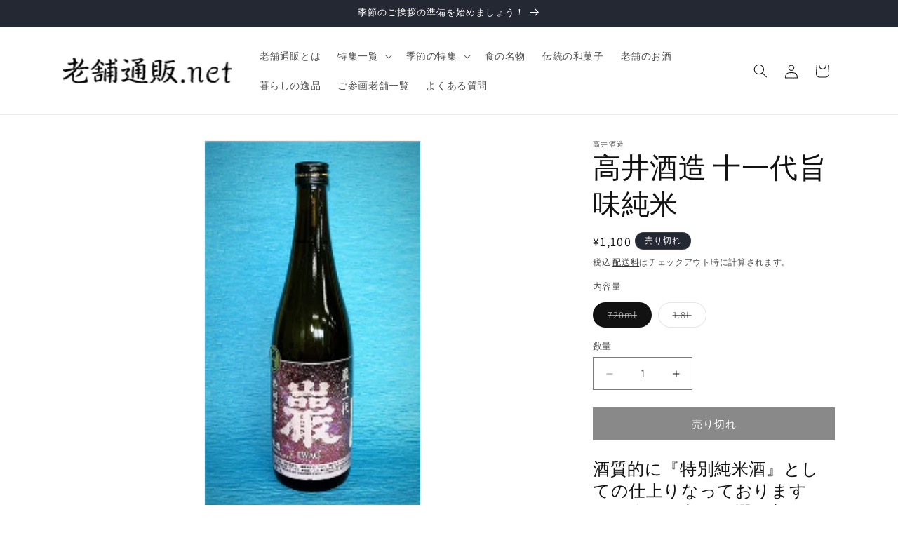

--- FILE ---
content_type: text/html; charset=utf-8
request_url: https://shinisetsuhan.net/products/%E9%AB%98%E4%BA%95%E9%85%92%E9%80%A0-%E5%8D%81%E4%B8%80%E4%BB%A3%E6%97%A8%E5%91%B3%E7%B4%94%E7%B1%B3
body_size: 38114
content:
<!doctype html>
<html class="js" lang="ja">
  <head>
    <meta charset="utf-8">
    <meta http-equiv="X-UA-Compatible" content="IE=edge">
    <meta name="viewport" content="width=device-width,initial-scale=1">
    <meta name="theme-color" content="">
    <link rel="canonical" href="https://shinisetsuhan.net/products/%e9%ab%98%e4%ba%95%e9%85%92%e9%80%a0-%e5%8d%81%e4%b8%80%e4%bb%a3%e6%97%a8%e5%91%b3%e7%b4%94%e7%b1%b3"><link rel="icon" type="image/png" href="//shinisetsuhan.net/cdn/shop/files/favicon_32x32_3f922d14-9537-458f-b1ae-a22acb73312a.webp?crop=center&height=32&v=1716261490&width=32"><link rel="preconnect" href="https://fonts.shopifycdn.com" crossorigin><!-- Google tag (gtag.js) -->
<script async src="https://www.googletagmanager.com/gtag/js?id=AW-10869822081"></script>
<script>
  window.dataLayer = window.dataLayer || [];
  function gtag(){dataLayer.push(arguments);}
  gtag('js', new Date());

  gtag('config', 'AW-10869822081');
</script>

    <title>
      高井酒造 十一代旨味純米
 &ndash; 日本の老舗通販．net</title>

    
      <meta name="description" content="酒質的に『特別純米酒』としての仕上りなっておりますが、冷やで良し、燗で良しと、お酒好きな方々に晩酌酒のような、飲み口で『旨味』を感じて頂きたく思います。 ・アルコール分　15度以上16度未満　 ・原料米　国産　 ・原料米地　国産　 ・精米歩合　55％以下">
    

    

<meta property="og:site_name" content="日本の老舗通販．net">
<meta property="og:url" content="https://shinisetsuhan.net/products/%e9%ab%98%e4%ba%95%e9%85%92%e9%80%a0-%e5%8d%81%e4%b8%80%e4%bb%a3%e6%97%a8%e5%91%b3%e7%b4%94%e7%b1%b3">
<meta property="og:title" content="高井酒造 十一代旨味純米">
<meta property="og:type" content="product">
<meta property="og:description" content="酒質的に『特別純米酒』としての仕上りなっておりますが、冷やで良し、燗で良しと、お酒好きな方々に晩酌酒のような、飲み口で『旨味』を感じて頂きたく思います。 ・アルコール分　15度以上16度未満　 ・原料米　国産　 ・原料米地　国産　 ・精米歩合　55％以下"><meta property="og:image" content="http://shinisetsuhan.net/cdn/shop/files/720_3b929aaa-02be-4a59-9b0a-40e007df7dc6.png?v=1697603629">
  <meta property="og:image:secure_url" content="https://shinisetsuhan.net/cdn/shop/files/720_3b929aaa-02be-4a59-9b0a-40e007df7dc6.png?v=1697603629">
  <meta property="og:image:width" content="158">
  <meta property="og:image:height" content="281"><meta property="og:price:amount" content="1,100">
  <meta property="og:price:currency" content="JPY"><meta name="twitter:site" content="@shinisetsuhan"><meta name="twitter:card" content="summary_large_image">
<meta name="twitter:title" content="高井酒造 十一代旨味純米">
<meta name="twitter:description" content="酒質的に『特別純米酒』としての仕上りなっておりますが、冷やで良し、燗で良しと、お酒好きな方々に晩酌酒のような、飲み口で『旨味』を感じて頂きたく思います。 ・アルコール分　15度以上16度未満　 ・原料米　国産　 ・原料米地　国産　 ・精米歩合　55％以下">


    <script src="//shinisetsuhan.net/cdn/shop/t/13/assets/constants.js?v=58251544750838685771715243150" defer="defer"></script>
    <script src="//shinisetsuhan.net/cdn/shop/t/13/assets/pubsub.js?v=158357773527763999511715243150" defer="defer"></script>
    <script src="//shinisetsuhan.net/cdn/shop/t/13/assets/global.js?v=136628361274817707361715243150" defer="defer"></script><script src="//shinisetsuhan.net/cdn/shop/t/13/assets/animations.js?v=88693664871331136111715243150" defer="defer"></script><script>window.performance && window.performance.mark && window.performance.mark('shopify.content_for_header.start');</script><meta name="google-site-verification" content="ORSvQhsrL-IGzLud3EYGonc4852VW4jtSMGkdzqOxx8">
<meta id="shopify-digital-wallet" name="shopify-digital-wallet" content="/25409912922/digital_wallets/dialog">
<link rel="alternate" type="application/json+oembed" href="https://shinisetsuhan.net/products/%e9%ab%98%e4%ba%95%e9%85%92%e9%80%a0-%e5%8d%81%e4%b8%80%e4%bb%a3%e6%97%a8%e5%91%b3%e7%b4%94%e7%b1%b3.oembed">
<script async="async" src="/checkouts/internal/preloads.js?locale=ja-JP"></script>
<script id="shopify-features" type="application/json">{"accessToken":"dc1c133822537283a715c234c8feda73","betas":["rich-media-storefront-analytics"],"domain":"shinisetsuhan.net","predictiveSearch":false,"shopId":25409912922,"locale":"ja"}</script>
<script>var Shopify = Shopify || {};
Shopify.shop = "shinise.myshopify.com";
Shopify.locale = "ja";
Shopify.currency = {"active":"JPY","rate":"1.0"};
Shopify.country = "JP";
Shopify.theme = {"name":"Dawn","id":168037122365,"schema_name":"Dawn","schema_version":"14.0.0","theme_store_id":887,"role":"main"};
Shopify.theme.handle = "null";
Shopify.theme.style = {"id":null,"handle":null};
Shopify.cdnHost = "shinisetsuhan.net/cdn";
Shopify.routes = Shopify.routes || {};
Shopify.routes.root = "/";</script>
<script type="module">!function(o){(o.Shopify=o.Shopify||{}).modules=!0}(window);</script>
<script>!function(o){function n(){var o=[];function n(){o.push(Array.prototype.slice.apply(arguments))}return n.q=o,n}var t=o.Shopify=o.Shopify||{};t.loadFeatures=n(),t.autoloadFeatures=n()}(window);</script>
<script id="shop-js-analytics" type="application/json">{"pageType":"product"}</script>
<script defer="defer" async type="module" src="//shinisetsuhan.net/cdn/shopifycloud/shop-js/modules/v2/client.init-shop-cart-sync_PyU3Cxph.ja.esm.js"></script>
<script defer="defer" async type="module" src="//shinisetsuhan.net/cdn/shopifycloud/shop-js/modules/v2/chunk.common_3XpQ5sgE.esm.js"></script>
<script type="module">
  await import("//shinisetsuhan.net/cdn/shopifycloud/shop-js/modules/v2/client.init-shop-cart-sync_PyU3Cxph.ja.esm.js");
await import("//shinisetsuhan.net/cdn/shopifycloud/shop-js/modules/v2/chunk.common_3XpQ5sgE.esm.js");

  window.Shopify.SignInWithShop?.initShopCartSync?.({"fedCMEnabled":true,"windoidEnabled":true});

</script>
<script>(function() {
  var isLoaded = false;
  function asyncLoad() {
    if (isLoaded) return;
    isLoaded = true;
    var urls = ["\/\/d1liekpayvooaz.cloudfront.net\/apps\/customizery\/customizery.js?shop=shinise.myshopify.com","https:\/\/delivery-date-and-time-picker.amp.tokyo\/script_tags\/cart_attributes.js?shop=shinise.myshopify.com","https:\/\/load.csell.co\/assets\/js\/cross-sell.js?shop=shinise.myshopify.com","https:\/\/load.csell.co\/assets\/v2\/js\/core\/xsell.js?shop=shinise.myshopify.com","https:\/\/ncs.mixlogue.jp\/zdft29193i4oeee388.min.js?shop=shinise.myshopify.com","https:\/\/documents-app.mixlogue.jp\/scripts\/ue87f9sf8e7rd.min.js?shop=shinise.myshopify.com","https:\/\/documents-app.mixlogue.jp\/scripts\/reorder.js?shop=shinise.myshopify.com"];
    for (var i = 0; i < urls.length; i++) {
      var s = document.createElement('script');
      s.type = 'text/javascript';
      s.async = true;
      s.src = urls[i];
      var x = document.getElementsByTagName('script')[0];
      x.parentNode.insertBefore(s, x);
    }
  };
  if(window.attachEvent) {
    window.attachEvent('onload', asyncLoad);
  } else {
    window.addEventListener('load', asyncLoad, false);
  }
})();</script>
<script id="__st">var __st={"a":25409912922,"offset":32400,"reqid":"93143253-04ba-4af5-9055-01e0e607e374-1768890336","pageurl":"shinisetsuhan.net\/products\/%E9%AB%98%E4%BA%95%E9%85%92%E9%80%A0-%E5%8D%81%E4%B8%80%E4%BB%A3%E6%97%A8%E5%91%B3%E7%B4%94%E7%B1%B3","u":"a04322dcc4c1","p":"product","rtyp":"product","rid":8843606688061};</script>
<script>window.ShopifyPaypalV4VisibilityTracking = true;</script>
<script id="captcha-bootstrap">!function(){'use strict';const t='contact',e='account',n='new_comment',o=[[t,t],['blogs',n],['comments',n],[t,'customer']],c=[[e,'customer_login'],[e,'guest_login'],[e,'recover_customer_password'],[e,'create_customer']],r=t=>t.map((([t,e])=>`form[action*='/${t}']:not([data-nocaptcha='true']) input[name='form_type'][value='${e}']`)).join(','),a=t=>()=>t?[...document.querySelectorAll(t)].map((t=>t.form)):[];function s(){const t=[...o],e=r(t);return a(e)}const i='password',u='form_key',d=['recaptcha-v3-token','g-recaptcha-response','h-captcha-response',i],f=()=>{try{return window.sessionStorage}catch{return}},m='__shopify_v',_=t=>t.elements[u];function p(t,e,n=!1){try{const o=window.sessionStorage,c=JSON.parse(o.getItem(e)),{data:r}=function(t){const{data:e,action:n}=t;return t[m]||n?{data:e,action:n}:{data:t,action:n}}(c);for(const[e,n]of Object.entries(r))t.elements[e]&&(t.elements[e].value=n);n&&o.removeItem(e)}catch(o){console.error('form repopulation failed',{error:o})}}const l='form_type',E='cptcha';function T(t){t.dataset[E]=!0}const w=window,h=w.document,L='Shopify',v='ce_forms',y='captcha';let A=!1;((t,e)=>{const n=(g='f06e6c50-85a8-45c8-87d0-21a2b65856fe',I='https://cdn.shopify.com/shopifycloud/storefront-forms-hcaptcha/ce_storefront_forms_captcha_hcaptcha.v1.5.2.iife.js',D={infoText:'hCaptchaによる保護',privacyText:'プライバシー',termsText:'利用規約'},(t,e,n)=>{const o=w[L][v],c=o.bindForm;if(c)return c(t,g,e,D).then(n);var r;o.q.push([[t,g,e,D],n]),r=I,A||(h.body.append(Object.assign(h.createElement('script'),{id:'captcha-provider',async:!0,src:r})),A=!0)});var g,I,D;w[L]=w[L]||{},w[L][v]=w[L][v]||{},w[L][v].q=[],w[L][y]=w[L][y]||{},w[L][y].protect=function(t,e){n(t,void 0,e),T(t)},Object.freeze(w[L][y]),function(t,e,n,w,h,L){const[v,y,A,g]=function(t,e,n){const i=e?o:[],u=t?c:[],d=[...i,...u],f=r(d),m=r(i),_=r(d.filter((([t,e])=>n.includes(e))));return[a(f),a(m),a(_),s()]}(w,h,L),I=t=>{const e=t.target;return e instanceof HTMLFormElement?e:e&&e.form},D=t=>v().includes(t);t.addEventListener('submit',(t=>{const e=I(t);if(!e)return;const n=D(e)&&!e.dataset.hcaptchaBound&&!e.dataset.recaptchaBound,o=_(e),c=g().includes(e)&&(!o||!o.value);(n||c)&&t.preventDefault(),c&&!n&&(function(t){try{if(!f())return;!function(t){const e=f();if(!e)return;const n=_(t);if(!n)return;const o=n.value;o&&e.removeItem(o)}(t);const e=Array.from(Array(32),(()=>Math.random().toString(36)[2])).join('');!function(t,e){_(t)||t.append(Object.assign(document.createElement('input'),{type:'hidden',name:u})),t.elements[u].value=e}(t,e),function(t,e){const n=f();if(!n)return;const o=[...t.querySelectorAll(`input[type='${i}']`)].map((({name:t})=>t)),c=[...d,...o],r={};for(const[a,s]of new FormData(t).entries())c.includes(a)||(r[a]=s);n.setItem(e,JSON.stringify({[m]:1,action:t.action,data:r}))}(t,e)}catch(e){console.error('failed to persist form',e)}}(e),e.submit())}));const S=(t,e)=>{t&&!t.dataset[E]&&(n(t,e.some((e=>e===t))),T(t))};for(const o of['focusin','change'])t.addEventListener(o,(t=>{const e=I(t);D(e)&&S(e,y())}));const B=e.get('form_key'),M=e.get(l),P=B&&M;t.addEventListener('DOMContentLoaded',(()=>{const t=y();if(P)for(const e of t)e.elements[l].value===M&&p(e,B);[...new Set([...A(),...v().filter((t=>'true'===t.dataset.shopifyCaptcha))])].forEach((e=>S(e,t)))}))}(h,new URLSearchParams(w.location.search),n,t,e,['guest_login'])})(!0,!0)}();</script>
<script integrity="sha256-4kQ18oKyAcykRKYeNunJcIwy7WH5gtpwJnB7kiuLZ1E=" data-source-attribution="shopify.loadfeatures" defer="defer" src="//shinisetsuhan.net/cdn/shopifycloud/storefront/assets/storefront/load_feature-a0a9edcb.js" crossorigin="anonymous"></script>
<script data-source-attribution="shopify.dynamic_checkout.dynamic.init">var Shopify=Shopify||{};Shopify.PaymentButton=Shopify.PaymentButton||{isStorefrontPortableWallets:!0,init:function(){window.Shopify.PaymentButton.init=function(){};var t=document.createElement("script");t.src="https://shinisetsuhan.net/cdn/shopifycloud/portable-wallets/latest/portable-wallets.ja.js",t.type="module",document.head.appendChild(t)}};
</script>
<script data-source-attribution="shopify.dynamic_checkout.buyer_consent">
  function portableWalletsHideBuyerConsent(e){var t=document.getElementById("shopify-buyer-consent"),n=document.getElementById("shopify-subscription-policy-button");t&&n&&(t.classList.add("hidden"),t.setAttribute("aria-hidden","true"),n.removeEventListener("click",e))}function portableWalletsShowBuyerConsent(e){var t=document.getElementById("shopify-buyer-consent"),n=document.getElementById("shopify-subscription-policy-button");t&&n&&(t.classList.remove("hidden"),t.removeAttribute("aria-hidden"),n.addEventListener("click",e))}window.Shopify?.PaymentButton&&(window.Shopify.PaymentButton.hideBuyerConsent=portableWalletsHideBuyerConsent,window.Shopify.PaymentButton.showBuyerConsent=portableWalletsShowBuyerConsent);
</script>
<script data-source-attribution="shopify.dynamic_checkout.cart.bootstrap">document.addEventListener("DOMContentLoaded",(function(){function t(){return document.querySelector("shopify-accelerated-checkout-cart, shopify-accelerated-checkout")}if(t())Shopify.PaymentButton.init();else{new MutationObserver((function(e,n){t()&&(Shopify.PaymentButton.init(),n.disconnect())})).observe(document.body,{childList:!0,subtree:!0})}}));
</script>
<script id="sections-script" data-sections="header" defer="defer" src="//shinisetsuhan.net/cdn/shop/t/13/compiled_assets/scripts.js?v=1475"></script>
<script>window.performance && window.performance.mark && window.performance.mark('shopify.content_for_header.end');</script>


    <style data-shopify>
      @font-face {
  font-family: Assistant;
  font-weight: 400;
  font-style: normal;
  font-display: swap;
  src: url("//shinisetsuhan.net/cdn/fonts/assistant/assistant_n4.9120912a469cad1cc292572851508ca49d12e768.woff2") format("woff2"),
       url("//shinisetsuhan.net/cdn/fonts/assistant/assistant_n4.6e9875ce64e0fefcd3f4446b7ec9036b3ddd2985.woff") format("woff");
}

      @font-face {
  font-family: Assistant;
  font-weight: 700;
  font-style: normal;
  font-display: swap;
  src: url("//shinisetsuhan.net/cdn/fonts/assistant/assistant_n7.bf44452348ec8b8efa3aa3068825305886b1c83c.woff2") format("woff2"),
       url("//shinisetsuhan.net/cdn/fonts/assistant/assistant_n7.0c887fee83f6b3bda822f1150b912c72da0f7b64.woff") format("woff");
}

      
      
      @font-face {
  font-family: Assistant;
  font-weight: 400;
  font-style: normal;
  font-display: swap;
  src: url("//shinisetsuhan.net/cdn/fonts/assistant/assistant_n4.9120912a469cad1cc292572851508ca49d12e768.woff2") format("woff2"),
       url("//shinisetsuhan.net/cdn/fonts/assistant/assistant_n4.6e9875ce64e0fefcd3f4446b7ec9036b3ddd2985.woff") format("woff");
}


      
        :root,
        .color-scheme-1 {
          --color-background: 255,255,255;
        
          --gradient-background: #ffffff;
        

        

        --color-foreground: 18,18,18;
        --color-background-contrast: 191,191,191;
        --color-shadow: 18,18,18;
        --color-button: 18,18,18;
        --color-button-text: 255,255,255;
        --color-secondary-button: 255,255,255;
        --color-secondary-button-text: 18,18,18;
        --color-link: 18,18,18;
        --color-badge-foreground: 18,18,18;
        --color-badge-background: 255,255,255;
        --color-badge-border: 18,18,18;
        --payment-terms-background-color: rgb(255 255 255);
      }
      
        
        .color-scheme-2 {
          --color-background: 243,243,243;
        
          --gradient-background: #f3f3f3;
        

        

        --color-foreground: 18,18,18;
        --color-background-contrast: 179,179,179;
        --color-shadow: 18,18,18;
        --color-button: 18,18,18;
        --color-button-text: 243,243,243;
        --color-secondary-button: 243,243,243;
        --color-secondary-button-text: 18,18,18;
        --color-link: 18,18,18;
        --color-badge-foreground: 18,18,18;
        --color-badge-background: 243,243,243;
        --color-badge-border: 18,18,18;
        --payment-terms-background-color: rgb(243 243 243);
      }
      
        
        .color-scheme-3 {
          --color-background: 36,40,51;
        
          --gradient-background: #242833;
        

        

        --color-foreground: 255,255,255;
        --color-background-contrast: 47,52,66;
        --color-shadow: 18,18,18;
        --color-button: 255,255,255;
        --color-button-text: 0,0,0;
        --color-secondary-button: 36,40,51;
        --color-secondary-button-text: 255,255,255;
        --color-link: 255,255,255;
        --color-badge-foreground: 255,255,255;
        --color-badge-background: 36,40,51;
        --color-badge-border: 255,255,255;
        --payment-terms-background-color: rgb(36 40 51);
      }
      
        
        .color-scheme-4 {
          --color-background: 18,18,18;
        
          --gradient-background: #121212;
        

        

        --color-foreground: 255,255,255;
        --color-background-contrast: 146,146,146;
        --color-shadow: 18,18,18;
        --color-button: 255,255,255;
        --color-button-text: 18,18,18;
        --color-secondary-button: 18,18,18;
        --color-secondary-button-text: 255,255,255;
        --color-link: 255,255,255;
        --color-badge-foreground: 255,255,255;
        --color-badge-background: 18,18,18;
        --color-badge-border: 255,255,255;
        --payment-terms-background-color: rgb(18 18 18);
      }
      
        
        .color-scheme-5 {
          --color-background: 51,79,180;
        
          --gradient-background: #334fb4;
        

        

        --color-foreground: 255,255,255;
        --color-background-contrast: 23,35,81;
        --color-shadow: 18,18,18;
        --color-button: 255,255,255;
        --color-button-text: 51,79,180;
        --color-secondary-button: 51,79,180;
        --color-secondary-button-text: 255,255,255;
        --color-link: 255,255,255;
        --color-badge-foreground: 255,255,255;
        --color-badge-background: 51,79,180;
        --color-badge-border: 255,255,255;
        --payment-terms-background-color: rgb(51 79 180);
      }
      

      body, .color-scheme-1, .color-scheme-2, .color-scheme-3, .color-scheme-4, .color-scheme-5 {
        color: rgba(var(--color-foreground), 0.75);
        background-color: rgb(var(--color-background));
      }

      :root {
        --font-body-family: Assistant, sans-serif;
        --font-body-style: normal;
        --font-body-weight: 400;
        --font-body-weight-bold: 700;

        --font-heading-family: Assistant, sans-serif;
        --font-heading-style: normal;
        --font-heading-weight: 400;

        --font-body-scale: 1.0;
        --font-heading-scale: 1.0;

        --media-padding: px;
        --media-border-opacity: 0.05;
        --media-border-width: 1px;
        --media-radius: 0px;
        --media-shadow-opacity: 0.0;
        --media-shadow-horizontal-offset: 0px;
        --media-shadow-vertical-offset: 4px;
        --media-shadow-blur-radius: 5px;
        --media-shadow-visible: 0;

        --page-width: 120rem;
        --page-width-margin: 0rem;

        --product-card-image-padding: 0.0rem;
        --product-card-corner-radius: 0.0rem;
        --product-card-text-alignment: left;
        --product-card-border-width: 0.0rem;
        --product-card-border-opacity: 0.1;
        --product-card-shadow-opacity: 0.0;
        --product-card-shadow-visible: 0;
        --product-card-shadow-horizontal-offset: 0.0rem;
        --product-card-shadow-vertical-offset: 0.4rem;
        --product-card-shadow-blur-radius: 0.5rem;

        --collection-card-image-padding: 0.0rem;
        --collection-card-corner-radius: 0.0rem;
        --collection-card-text-alignment: left;
        --collection-card-border-width: 0.0rem;
        --collection-card-border-opacity: 0.1;
        --collection-card-shadow-opacity: 0.0;
        --collection-card-shadow-visible: 0;
        --collection-card-shadow-horizontal-offset: 0.0rem;
        --collection-card-shadow-vertical-offset: 0.4rem;
        --collection-card-shadow-blur-radius: 0.5rem;

        --blog-card-image-padding: 0.0rem;
        --blog-card-corner-radius: 0.0rem;
        --blog-card-text-alignment: left;
        --blog-card-border-width: 0.0rem;
        --blog-card-border-opacity: 0.1;
        --blog-card-shadow-opacity: 0.0;
        --blog-card-shadow-visible: 0;
        --blog-card-shadow-horizontal-offset: 0.0rem;
        --blog-card-shadow-vertical-offset: 0.4rem;
        --blog-card-shadow-blur-radius: 0.5rem;

        --badge-corner-radius: 4.0rem;

        --popup-border-width: 1px;
        --popup-border-opacity: 0.1;
        --popup-corner-radius: 0px;
        --popup-shadow-opacity: 0.05;
        --popup-shadow-horizontal-offset: 0px;
        --popup-shadow-vertical-offset: 4px;
        --popup-shadow-blur-radius: 5px;

        --drawer-border-width: 1px;
        --drawer-border-opacity: 0.1;
        --drawer-shadow-opacity: 0.0;
        --drawer-shadow-horizontal-offset: 0px;
        --drawer-shadow-vertical-offset: 4px;
        --drawer-shadow-blur-radius: 5px;

        --spacing-sections-desktop: 0px;
        --spacing-sections-mobile: 0px;

        --grid-desktop-vertical-spacing: 8px;
        --grid-desktop-horizontal-spacing: 8px;
        --grid-mobile-vertical-spacing: 4px;
        --grid-mobile-horizontal-spacing: 4px;

        --text-boxes-border-opacity: 0.1;
        --text-boxes-border-width: 0px;
        --text-boxes-radius: 0px;
        --text-boxes-shadow-opacity: 0.0;
        --text-boxes-shadow-visible: 0;
        --text-boxes-shadow-horizontal-offset: 0px;
        --text-boxes-shadow-vertical-offset: 4px;
        --text-boxes-shadow-blur-radius: 5px;

        --buttons-radius: 0px;
        --buttons-radius-outset: 0px;
        --buttons-border-width: 1px;
        --buttons-border-opacity: 1.0;
        --buttons-shadow-opacity: 0.0;
        --buttons-shadow-visible: 0;
        --buttons-shadow-horizontal-offset: 0px;
        --buttons-shadow-vertical-offset: 4px;
        --buttons-shadow-blur-radius: 5px;
        --buttons-border-offset: 0px;

        --inputs-radius: 0px;
        --inputs-border-width: 1px;
        --inputs-border-opacity: 0.55;
        --inputs-shadow-opacity: 0.0;
        --inputs-shadow-horizontal-offset: 0px;
        --inputs-margin-offset: 0px;
        --inputs-shadow-vertical-offset: 4px;
        --inputs-shadow-blur-radius: 5px;
        --inputs-radius-outset: 0px;

        --variant-pills-radius: 40px;
        --variant-pills-border-width: 1px;
        --variant-pills-border-opacity: 0.55;
        --variant-pills-shadow-opacity: 0.0;
        --variant-pills-shadow-horizontal-offset: 0px;
        --variant-pills-shadow-vertical-offset: 4px;
        --variant-pills-shadow-blur-radius: 5px;
      }

      *,
      *::before,
      *::after {
        box-sizing: inherit;
      }

      html {
        box-sizing: border-box;
        font-size: calc(var(--font-body-scale) * 62.5%);
        height: 100%;
      }

      body {
        display: grid;
        grid-template-rows: auto auto 1fr auto;
        grid-template-columns: 100%;
        min-height: 100%;
        margin: 0;
        font-size: 1.5rem;
        letter-spacing: 0.06rem;
        line-height: calc(1 + 0.8 / var(--font-body-scale));
        font-family: var(--font-body-family);
        font-style: var(--font-body-style);
        font-weight: var(--font-body-weight);
      }

      @media screen and (min-width: 750px) {
        body {
          font-size: 1.6rem;
        }
      }
    </style>

    <link href="//shinisetsuhan.net/cdn/shop/t/13/assets/base.css?v=16534392784228263581715243150" rel="stylesheet" type="text/css" media="all" />

      <link rel="preload" as="font" href="//shinisetsuhan.net/cdn/fonts/assistant/assistant_n4.9120912a469cad1cc292572851508ca49d12e768.woff2" type="font/woff2" crossorigin>
      

      <link rel="preload" as="font" href="//shinisetsuhan.net/cdn/fonts/assistant/assistant_n4.9120912a469cad1cc292572851508ca49d12e768.woff2" type="font/woff2" crossorigin>
      
<link
        rel="stylesheet"
        href="//shinisetsuhan.net/cdn/shop/t/13/assets/component-predictive-search.css?v=118923337488134913561715243150"
        media="print"
        onload="this.media='all'"
      ><script>
      if (Shopify.designMode) {
        document.documentElement.classList.add('shopify-design-mode');
      }
    </script>
  <!-- BEGIN app block: shopify://apps/doc-404-broken-links-repair/blocks/404-fix-broken-links-widget/f4f2d416-cb00-4540-bda9-816d588bad3e --><script>
  const easy_template = 'product';
</script>
<!-- END app block --><script src="https://cdn.shopify.com/extensions/b71df5e1-852f-4cc6-8092-20e49b52f727/doc-404-broken-links-repair-13/assets/404fix1.3.0.min.js" type="text/javascript" defer="defer"></script>
<link href="https://monorail-edge.shopifysvc.com" rel="dns-prefetch">
<script>(function(){if ("sendBeacon" in navigator && "performance" in window) {try {var session_token_from_headers = performance.getEntriesByType('navigation')[0].serverTiming.find(x => x.name == '_s').description;} catch {var session_token_from_headers = undefined;}var session_cookie_matches = document.cookie.match(/_shopify_s=([^;]*)/);var session_token_from_cookie = session_cookie_matches && session_cookie_matches.length === 2 ? session_cookie_matches[1] : "";var session_token = session_token_from_headers || session_token_from_cookie || "";function handle_abandonment_event(e) {var entries = performance.getEntries().filter(function(entry) {return /monorail-edge.shopifysvc.com/.test(entry.name);});if (!window.abandonment_tracked && entries.length === 0) {window.abandonment_tracked = true;var currentMs = Date.now();var navigation_start = performance.timing.navigationStart;var payload = {shop_id: 25409912922,url: window.location.href,navigation_start,duration: currentMs - navigation_start,session_token,page_type: "product"};window.navigator.sendBeacon("https://monorail-edge.shopifysvc.com/v1/produce", JSON.stringify({schema_id: "online_store_buyer_site_abandonment/1.1",payload: payload,metadata: {event_created_at_ms: currentMs,event_sent_at_ms: currentMs}}));}}window.addEventListener('pagehide', handle_abandonment_event);}}());</script>
<script id="web-pixels-manager-setup">(function e(e,d,r,n,o){if(void 0===o&&(o={}),!Boolean(null===(a=null===(i=window.Shopify)||void 0===i?void 0:i.analytics)||void 0===a?void 0:a.replayQueue)){var i,a;window.Shopify=window.Shopify||{};var t=window.Shopify;t.analytics=t.analytics||{};var s=t.analytics;s.replayQueue=[],s.publish=function(e,d,r){return s.replayQueue.push([e,d,r]),!0};try{self.performance.mark("wpm:start")}catch(e){}var l=function(){var e={modern:/Edge?\/(1{2}[4-9]|1[2-9]\d|[2-9]\d{2}|\d{4,})\.\d+(\.\d+|)|Firefox\/(1{2}[4-9]|1[2-9]\d|[2-9]\d{2}|\d{4,})\.\d+(\.\d+|)|Chrom(ium|e)\/(9{2}|\d{3,})\.\d+(\.\d+|)|(Maci|X1{2}).+ Version\/(15\.\d+|(1[6-9]|[2-9]\d|\d{3,})\.\d+)([,.]\d+|)( \(\w+\)|)( Mobile\/\w+|) Safari\/|Chrome.+OPR\/(9{2}|\d{3,})\.\d+\.\d+|(CPU[ +]OS|iPhone[ +]OS|CPU[ +]iPhone|CPU IPhone OS|CPU iPad OS)[ +]+(15[._]\d+|(1[6-9]|[2-9]\d|\d{3,})[._]\d+)([._]\d+|)|Android:?[ /-](13[3-9]|1[4-9]\d|[2-9]\d{2}|\d{4,})(\.\d+|)(\.\d+|)|Android.+Firefox\/(13[5-9]|1[4-9]\d|[2-9]\d{2}|\d{4,})\.\d+(\.\d+|)|Android.+Chrom(ium|e)\/(13[3-9]|1[4-9]\d|[2-9]\d{2}|\d{4,})\.\d+(\.\d+|)|SamsungBrowser\/([2-9]\d|\d{3,})\.\d+/,legacy:/Edge?\/(1[6-9]|[2-9]\d|\d{3,})\.\d+(\.\d+|)|Firefox\/(5[4-9]|[6-9]\d|\d{3,})\.\d+(\.\d+|)|Chrom(ium|e)\/(5[1-9]|[6-9]\d|\d{3,})\.\d+(\.\d+|)([\d.]+$|.*Safari\/(?![\d.]+ Edge\/[\d.]+$))|(Maci|X1{2}).+ Version\/(10\.\d+|(1[1-9]|[2-9]\d|\d{3,})\.\d+)([,.]\d+|)( \(\w+\)|)( Mobile\/\w+|) Safari\/|Chrome.+OPR\/(3[89]|[4-9]\d|\d{3,})\.\d+\.\d+|(CPU[ +]OS|iPhone[ +]OS|CPU[ +]iPhone|CPU IPhone OS|CPU iPad OS)[ +]+(10[._]\d+|(1[1-9]|[2-9]\d|\d{3,})[._]\d+)([._]\d+|)|Android:?[ /-](13[3-9]|1[4-9]\d|[2-9]\d{2}|\d{4,})(\.\d+|)(\.\d+|)|Mobile Safari.+OPR\/([89]\d|\d{3,})\.\d+\.\d+|Android.+Firefox\/(13[5-9]|1[4-9]\d|[2-9]\d{2}|\d{4,})\.\d+(\.\d+|)|Android.+Chrom(ium|e)\/(13[3-9]|1[4-9]\d|[2-9]\d{2}|\d{4,})\.\d+(\.\d+|)|Android.+(UC? ?Browser|UCWEB|U3)[ /]?(15\.([5-9]|\d{2,})|(1[6-9]|[2-9]\d|\d{3,})\.\d+)\.\d+|SamsungBrowser\/(5\.\d+|([6-9]|\d{2,})\.\d+)|Android.+MQ{2}Browser\/(14(\.(9|\d{2,})|)|(1[5-9]|[2-9]\d|\d{3,})(\.\d+|))(\.\d+|)|K[Aa][Ii]OS\/(3\.\d+|([4-9]|\d{2,})\.\d+)(\.\d+|)/},d=e.modern,r=e.legacy,n=navigator.userAgent;return n.match(d)?"modern":n.match(r)?"legacy":"unknown"}(),u="modern"===l?"modern":"legacy",c=(null!=n?n:{modern:"",legacy:""})[u],f=function(e){return[e.baseUrl,"/wpm","/b",e.hashVersion,"modern"===e.buildTarget?"m":"l",".js"].join("")}({baseUrl:d,hashVersion:r,buildTarget:u}),m=function(e){var d=e.version,r=e.bundleTarget,n=e.surface,o=e.pageUrl,i=e.monorailEndpoint;return{emit:function(e){var a=e.status,t=e.errorMsg,s=(new Date).getTime(),l=JSON.stringify({metadata:{event_sent_at_ms:s},events:[{schema_id:"web_pixels_manager_load/3.1",payload:{version:d,bundle_target:r,page_url:o,status:a,surface:n,error_msg:t},metadata:{event_created_at_ms:s}}]});if(!i)return console&&console.warn&&console.warn("[Web Pixels Manager] No Monorail endpoint provided, skipping logging."),!1;try{return self.navigator.sendBeacon.bind(self.navigator)(i,l)}catch(e){}var u=new XMLHttpRequest;try{return u.open("POST",i,!0),u.setRequestHeader("Content-Type","text/plain"),u.send(l),!0}catch(e){return console&&console.warn&&console.warn("[Web Pixels Manager] Got an unhandled error while logging to Monorail."),!1}}}}({version:r,bundleTarget:l,surface:e.surface,pageUrl:self.location.href,monorailEndpoint:e.monorailEndpoint});try{o.browserTarget=l,function(e){var d=e.src,r=e.async,n=void 0===r||r,o=e.onload,i=e.onerror,a=e.sri,t=e.scriptDataAttributes,s=void 0===t?{}:t,l=document.createElement("script"),u=document.querySelector("head"),c=document.querySelector("body");if(l.async=n,l.src=d,a&&(l.integrity=a,l.crossOrigin="anonymous"),s)for(var f in s)if(Object.prototype.hasOwnProperty.call(s,f))try{l.dataset[f]=s[f]}catch(e){}if(o&&l.addEventListener("load",o),i&&l.addEventListener("error",i),u)u.appendChild(l);else{if(!c)throw new Error("Did not find a head or body element to append the script");c.appendChild(l)}}({src:f,async:!0,onload:function(){if(!function(){var e,d;return Boolean(null===(d=null===(e=window.Shopify)||void 0===e?void 0:e.analytics)||void 0===d?void 0:d.initialized)}()){var d=window.webPixelsManager.init(e)||void 0;if(d){var r=window.Shopify.analytics;r.replayQueue.forEach((function(e){var r=e[0],n=e[1],o=e[2];d.publishCustomEvent(r,n,o)})),r.replayQueue=[],r.publish=d.publishCustomEvent,r.visitor=d.visitor,r.initialized=!0}}},onerror:function(){return m.emit({status:"failed",errorMsg:"".concat(f," has failed to load")})},sri:function(e){var d=/^sha384-[A-Za-z0-9+/=]+$/;return"string"==typeof e&&d.test(e)}(c)?c:"",scriptDataAttributes:o}),m.emit({status:"loading"})}catch(e){m.emit({status:"failed",errorMsg:(null==e?void 0:e.message)||"Unknown error"})}}})({shopId: 25409912922,storefrontBaseUrl: "https://shinisetsuhan.net",extensionsBaseUrl: "https://extensions.shopifycdn.com/cdn/shopifycloud/web-pixels-manager",monorailEndpoint: "https://monorail-edge.shopifysvc.com/unstable/produce_batch",surface: "storefront-renderer",enabledBetaFlags: ["2dca8a86"],webPixelsConfigList: [{"id":"841056573","configuration":"{\"config\":\"{\\\"pixel_id\\\":\\\"G-RQS56P5SEW\\\",\\\"gtag_events\\\":[{\\\"type\\\":\\\"purchase\\\",\\\"action_label\\\":\\\"G-RQS56P5SEW\\\"},{\\\"type\\\":\\\"page_view\\\",\\\"action_label\\\":\\\"G-RQS56P5SEW\\\"},{\\\"type\\\":\\\"view_item\\\",\\\"action_label\\\":\\\"G-RQS56P5SEW\\\"},{\\\"type\\\":\\\"search\\\",\\\"action_label\\\":\\\"G-RQS56P5SEW\\\"},{\\\"type\\\":\\\"add_to_cart\\\",\\\"action_label\\\":\\\"G-RQS56P5SEW\\\"},{\\\"type\\\":\\\"begin_checkout\\\",\\\"action_label\\\":\\\"G-RQS56P5SEW\\\"},{\\\"type\\\":\\\"add_payment_info\\\",\\\"action_label\\\":\\\"G-RQS56P5SEW\\\"}],\\\"enable_monitoring_mode\\\":false}\"}","eventPayloadVersion":"v1","runtimeContext":"OPEN","scriptVersion":"b2a88bafab3e21179ed38636efcd8a93","type":"APP","apiClientId":1780363,"privacyPurposes":[],"dataSharingAdjustments":{"protectedCustomerApprovalScopes":["read_customer_address","read_customer_email","read_customer_name","read_customer_personal_data","read_customer_phone"]}},{"id":"416907581","configuration":"{\"pixel_id\":\"629233737980658\",\"pixel_type\":\"facebook_pixel\",\"metaapp_system_user_token\":\"-\"}","eventPayloadVersion":"v1","runtimeContext":"OPEN","scriptVersion":"ca16bc87fe92b6042fbaa3acc2fbdaa6","type":"APP","apiClientId":2329312,"privacyPurposes":["ANALYTICS","MARKETING","SALE_OF_DATA"],"dataSharingAdjustments":{"protectedCustomerApprovalScopes":["read_customer_address","read_customer_email","read_customer_name","read_customer_personal_data","read_customer_phone"]}},{"id":"96796989","eventPayloadVersion":"1","runtimeContext":"LAX","scriptVersion":"1","type":"CUSTOM","privacyPurposes":["ANALYTICS","MARKETING","SALE_OF_DATA"],"name":"A8ネットCVタグ"},{"id":"shopify-app-pixel","configuration":"{}","eventPayloadVersion":"v1","runtimeContext":"STRICT","scriptVersion":"0450","apiClientId":"shopify-pixel","type":"APP","privacyPurposes":["ANALYTICS","MARKETING"]},{"id":"shopify-custom-pixel","eventPayloadVersion":"v1","runtimeContext":"LAX","scriptVersion":"0450","apiClientId":"shopify-pixel","type":"CUSTOM","privacyPurposes":["ANALYTICS","MARKETING"]}],isMerchantRequest: false,initData: {"shop":{"name":"日本の老舗通販．net","paymentSettings":{"currencyCode":"JPY"},"myshopifyDomain":"shinise.myshopify.com","countryCode":"JP","storefrontUrl":"https:\/\/shinisetsuhan.net"},"customer":null,"cart":null,"checkout":null,"productVariants":[{"price":{"amount":1100.0,"currencyCode":"JPY"},"product":{"title":"高井酒造 十一代旨味純米","vendor":"高井酒造","id":"8843606688061","untranslatedTitle":"高井酒造 十一代旨味純米","url":"\/products\/%E9%AB%98%E4%BA%95%E9%85%92%E9%80%A0-%E5%8D%81%E4%B8%80%E4%BB%A3%E6%97%A8%E5%91%B3%E7%B4%94%E7%B1%B3","type":"老舗のお酒"},"id":"47196841050429","image":{"src":"\/\/shinisetsuhan.net\/cdn\/shop\/files\/720_3b929aaa-02be-4a59-9b0a-40e007df7dc6.png?v=1697603629"},"sku":"","title":"720ml","untranslatedTitle":"720ml"},{"price":{"amount":2500.0,"currencyCode":"JPY"},"product":{"title":"高井酒造 十一代旨味純米","vendor":"高井酒造","id":"8843606688061","untranslatedTitle":"高井酒造 十一代旨味純米","url":"\/products\/%E9%AB%98%E4%BA%95%E9%85%92%E9%80%A0-%E5%8D%81%E4%B8%80%E4%BB%A3%E6%97%A8%E5%91%B3%E7%B4%94%E7%B1%B3","type":"老舗のお酒"},"id":"47196841083197","image":{"src":"\/\/shinisetsuhan.net\/cdn\/shop\/files\/1.8_6acdebcc-c3e4-4e59-adcd-3f87901178e8.png?v=1697603629"},"sku":"","title":"1.8L","untranslatedTitle":"1.8L"}],"purchasingCompany":null},},"https://shinisetsuhan.net/cdn","fcfee988w5aeb613cpc8e4bc33m6693e112",{"modern":"","legacy":""},{"shopId":"25409912922","storefrontBaseUrl":"https:\/\/shinisetsuhan.net","extensionBaseUrl":"https:\/\/extensions.shopifycdn.com\/cdn\/shopifycloud\/web-pixels-manager","surface":"storefront-renderer","enabledBetaFlags":"[\"2dca8a86\"]","isMerchantRequest":"false","hashVersion":"fcfee988w5aeb613cpc8e4bc33m6693e112","publish":"custom","events":"[[\"page_viewed\",{}],[\"product_viewed\",{\"productVariant\":{\"price\":{\"amount\":1100.0,\"currencyCode\":\"JPY\"},\"product\":{\"title\":\"高井酒造 十一代旨味純米\",\"vendor\":\"高井酒造\",\"id\":\"8843606688061\",\"untranslatedTitle\":\"高井酒造 十一代旨味純米\",\"url\":\"\/products\/%E9%AB%98%E4%BA%95%E9%85%92%E9%80%A0-%E5%8D%81%E4%B8%80%E4%BB%A3%E6%97%A8%E5%91%B3%E7%B4%94%E7%B1%B3\",\"type\":\"老舗のお酒\"},\"id\":\"47196841050429\",\"image\":{\"src\":\"\/\/shinisetsuhan.net\/cdn\/shop\/files\/720_3b929aaa-02be-4a59-9b0a-40e007df7dc6.png?v=1697603629\"},\"sku\":\"\",\"title\":\"720ml\",\"untranslatedTitle\":\"720ml\"}}]]"});</script><script>
  window.ShopifyAnalytics = window.ShopifyAnalytics || {};
  window.ShopifyAnalytics.meta = window.ShopifyAnalytics.meta || {};
  window.ShopifyAnalytics.meta.currency = 'JPY';
  var meta = {"product":{"id":8843606688061,"gid":"gid:\/\/shopify\/Product\/8843606688061","vendor":"高井酒造","type":"老舗のお酒","handle":"高井酒造-十一代旨味純米","variants":[{"id":47196841050429,"price":110000,"name":"高井酒造 十一代旨味純米 - 720ml","public_title":"720ml","sku":""},{"id":47196841083197,"price":250000,"name":"高井酒造 十一代旨味純米 - 1.8L","public_title":"1.8L","sku":""}],"remote":false},"page":{"pageType":"product","resourceType":"product","resourceId":8843606688061,"requestId":"93143253-04ba-4af5-9055-01e0e607e374-1768890336"}};
  for (var attr in meta) {
    window.ShopifyAnalytics.meta[attr] = meta[attr];
  }
</script>
<script class="analytics">
  (function () {
    var customDocumentWrite = function(content) {
      var jquery = null;

      if (window.jQuery) {
        jquery = window.jQuery;
      } else if (window.Checkout && window.Checkout.$) {
        jquery = window.Checkout.$;
      }

      if (jquery) {
        jquery('body').append(content);
      }
    };

    var hasLoggedConversion = function(token) {
      if (token) {
        return document.cookie.indexOf('loggedConversion=' + token) !== -1;
      }
      return false;
    }

    var setCookieIfConversion = function(token) {
      if (token) {
        var twoMonthsFromNow = new Date(Date.now());
        twoMonthsFromNow.setMonth(twoMonthsFromNow.getMonth() + 2);

        document.cookie = 'loggedConversion=' + token + '; expires=' + twoMonthsFromNow;
      }
    }

    var trekkie = window.ShopifyAnalytics.lib = window.trekkie = window.trekkie || [];
    if (trekkie.integrations) {
      return;
    }
    trekkie.methods = [
      'identify',
      'page',
      'ready',
      'track',
      'trackForm',
      'trackLink'
    ];
    trekkie.factory = function(method) {
      return function() {
        var args = Array.prototype.slice.call(arguments);
        args.unshift(method);
        trekkie.push(args);
        return trekkie;
      };
    };
    for (var i = 0; i < trekkie.methods.length; i++) {
      var key = trekkie.methods[i];
      trekkie[key] = trekkie.factory(key);
    }
    trekkie.load = function(config) {
      trekkie.config = config || {};
      trekkie.config.initialDocumentCookie = document.cookie;
      var first = document.getElementsByTagName('script')[0];
      var script = document.createElement('script');
      script.type = 'text/javascript';
      script.onerror = function(e) {
        var scriptFallback = document.createElement('script');
        scriptFallback.type = 'text/javascript';
        scriptFallback.onerror = function(error) {
                var Monorail = {
      produce: function produce(monorailDomain, schemaId, payload) {
        var currentMs = new Date().getTime();
        var event = {
          schema_id: schemaId,
          payload: payload,
          metadata: {
            event_created_at_ms: currentMs,
            event_sent_at_ms: currentMs
          }
        };
        return Monorail.sendRequest("https://" + monorailDomain + "/v1/produce", JSON.stringify(event));
      },
      sendRequest: function sendRequest(endpointUrl, payload) {
        // Try the sendBeacon API
        if (window && window.navigator && typeof window.navigator.sendBeacon === 'function' && typeof window.Blob === 'function' && !Monorail.isIos12()) {
          var blobData = new window.Blob([payload], {
            type: 'text/plain'
          });

          if (window.navigator.sendBeacon(endpointUrl, blobData)) {
            return true;
          } // sendBeacon was not successful

        } // XHR beacon

        var xhr = new XMLHttpRequest();

        try {
          xhr.open('POST', endpointUrl);
          xhr.setRequestHeader('Content-Type', 'text/plain');
          xhr.send(payload);
        } catch (e) {
          console.log(e);
        }

        return false;
      },
      isIos12: function isIos12() {
        return window.navigator.userAgent.lastIndexOf('iPhone; CPU iPhone OS 12_') !== -1 || window.navigator.userAgent.lastIndexOf('iPad; CPU OS 12_') !== -1;
      }
    };
    Monorail.produce('monorail-edge.shopifysvc.com',
      'trekkie_storefront_load_errors/1.1',
      {shop_id: 25409912922,
      theme_id: 168037122365,
      app_name: "storefront",
      context_url: window.location.href,
      source_url: "//shinisetsuhan.net/cdn/s/trekkie.storefront.cd680fe47e6c39ca5d5df5f0a32d569bc48c0f27.min.js"});

        };
        scriptFallback.async = true;
        scriptFallback.src = '//shinisetsuhan.net/cdn/s/trekkie.storefront.cd680fe47e6c39ca5d5df5f0a32d569bc48c0f27.min.js';
        first.parentNode.insertBefore(scriptFallback, first);
      };
      script.async = true;
      script.src = '//shinisetsuhan.net/cdn/s/trekkie.storefront.cd680fe47e6c39ca5d5df5f0a32d569bc48c0f27.min.js';
      first.parentNode.insertBefore(script, first);
    };
    trekkie.load(
      {"Trekkie":{"appName":"storefront","development":false,"defaultAttributes":{"shopId":25409912922,"isMerchantRequest":null,"themeId":168037122365,"themeCityHash":"1428103206250634025","contentLanguage":"ja","currency":"JPY","eventMetadataId":"9c3f09e1-b4fc-4650-bd1e-1e0a55797e50"},"isServerSideCookieWritingEnabled":true,"monorailRegion":"shop_domain","enabledBetaFlags":["65f19447"]},"Session Attribution":{},"S2S":{"facebookCapiEnabled":false,"source":"trekkie-storefront-renderer","apiClientId":580111}}
    );

    var loaded = false;
    trekkie.ready(function() {
      if (loaded) return;
      loaded = true;

      window.ShopifyAnalytics.lib = window.trekkie;

      var originalDocumentWrite = document.write;
      document.write = customDocumentWrite;
      try { window.ShopifyAnalytics.merchantGoogleAnalytics.call(this); } catch(error) {};
      document.write = originalDocumentWrite;

      window.ShopifyAnalytics.lib.page(null,{"pageType":"product","resourceType":"product","resourceId":8843606688061,"requestId":"93143253-04ba-4af5-9055-01e0e607e374-1768890336","shopifyEmitted":true});

      var match = window.location.pathname.match(/checkouts\/(.+)\/(thank_you|post_purchase)/)
      var token = match? match[1]: undefined;
      if (!hasLoggedConversion(token)) {
        setCookieIfConversion(token);
        window.ShopifyAnalytics.lib.track("Viewed Product",{"currency":"JPY","variantId":47196841050429,"productId":8843606688061,"productGid":"gid:\/\/shopify\/Product\/8843606688061","name":"高井酒造 十一代旨味純米 - 720ml","price":"1100","sku":"","brand":"高井酒造","variant":"720ml","category":"老舗のお酒","nonInteraction":true,"remote":false},undefined,undefined,{"shopifyEmitted":true});
      window.ShopifyAnalytics.lib.track("monorail:\/\/trekkie_storefront_viewed_product\/1.1",{"currency":"JPY","variantId":47196841050429,"productId":8843606688061,"productGid":"gid:\/\/shopify\/Product\/8843606688061","name":"高井酒造 十一代旨味純米 - 720ml","price":"1100","sku":"","brand":"高井酒造","variant":"720ml","category":"老舗のお酒","nonInteraction":true,"remote":false,"referer":"https:\/\/shinisetsuhan.net\/products\/%E9%AB%98%E4%BA%95%E9%85%92%E9%80%A0-%E5%8D%81%E4%B8%80%E4%BB%A3%E6%97%A8%E5%91%B3%E7%B4%94%E7%B1%B3"});
      }
    });


        var eventsListenerScript = document.createElement('script');
        eventsListenerScript.async = true;
        eventsListenerScript.src = "//shinisetsuhan.net/cdn/shopifycloud/storefront/assets/shop_events_listener-3da45d37.js";
        document.getElementsByTagName('head')[0].appendChild(eventsListenerScript);

})();</script>
  <script>
  if (!window.ga || (window.ga && typeof window.ga !== 'function')) {
    window.ga = function ga() {
      (window.ga.q = window.ga.q || []).push(arguments);
      if (window.Shopify && window.Shopify.analytics && typeof window.Shopify.analytics.publish === 'function') {
        window.Shopify.analytics.publish("ga_stub_called", {}, {sendTo: "google_osp_migration"});
      }
      console.error("Shopify's Google Analytics stub called with:", Array.from(arguments), "\nSee https://help.shopify.com/manual/promoting-marketing/pixels/pixel-migration#google for more information.");
    };
    if (window.Shopify && window.Shopify.analytics && typeof window.Shopify.analytics.publish === 'function') {
      window.Shopify.analytics.publish("ga_stub_initialized", {}, {sendTo: "google_osp_migration"});
    }
  }
</script>
<script
  defer
  src="https://shinisetsuhan.net/cdn/shopifycloud/perf-kit/shopify-perf-kit-3.0.4.min.js"
  data-application="storefront-renderer"
  data-shop-id="25409912922"
  data-render-region="gcp-us-central1"
  data-page-type="product"
  data-theme-instance-id="168037122365"
  data-theme-name="Dawn"
  data-theme-version="14.0.0"
  data-monorail-region="shop_domain"
  data-resource-timing-sampling-rate="10"
  data-shs="true"
  data-shs-beacon="true"
  data-shs-export-with-fetch="true"
  data-shs-logs-sample-rate="1"
  data-shs-beacon-endpoint="https://shinisetsuhan.net/api/collect"
></script>
</head>

  <body class="gradient">
    <a class="skip-to-content-link button visually-hidden" href="#MainContent">
      コンテンツに進む
    </a><!-- BEGIN sections: header-group -->
<div id="shopify-section-sections--22630256607549__announcement-bar" class="shopify-section shopify-section-group-header-group announcement-bar-section"><link href="//shinisetsuhan.net/cdn/shop/t/13/assets/component-slideshow.css?v=41568389003077754171715243150" rel="stylesheet" type="text/css" media="all" />
<link href="//shinisetsuhan.net/cdn/shop/t/13/assets/component-slider.css?v=14039311878856620671715243150" rel="stylesheet" type="text/css" media="all" />

  <link href="//shinisetsuhan.net/cdn/shop/t/13/assets/component-list-social.css?v=35792976012981934991715243150" rel="stylesheet" type="text/css" media="all" />


<div
  class="utility-bar color-scheme-3 gradient utility-bar--bottom-border"
  
>
  <div class="page-width utility-bar__grid"><div
        class="announcement-bar"
        role="region"
        aria-label="告知"
        
      ><a
              href="/collections/oseibo-onenga"
              class="announcement-bar__link link link--text focus-inset animate-arrow"
            ><p class="announcement-bar__message h5">
            <span>季節のご挨拶の準備を始めましょう！</span><svg
  viewBox="0 0 14 10"
  fill="none"
  aria-hidden="true"
  focusable="false"
  class="icon icon-arrow"
  xmlns="http://www.w3.org/2000/svg"
>
  <path fill-rule="evenodd" clip-rule="evenodd" d="M8.537.808a.5.5 0 01.817-.162l4 4a.5.5 0 010 .708l-4 4a.5.5 0 11-.708-.708L11.793 5.5H1a.5.5 0 010-1h10.793L8.646 1.354a.5.5 0 01-.109-.546z" fill="currentColor">
</svg>

</p></a></div><div class="localization-wrapper">
</div>
  </div>
</div>


</div><div id="shopify-section-sections--22630256607549__header" class="shopify-section shopify-section-group-header-group section-header"><link rel="stylesheet" href="//shinisetsuhan.net/cdn/shop/t/13/assets/component-list-menu.css?v=151968516119678728991715243150" media="print" onload="this.media='all'">
<link rel="stylesheet" href="//shinisetsuhan.net/cdn/shop/t/13/assets/component-search.css?v=165164710990765432851715243150" media="print" onload="this.media='all'">
<link rel="stylesheet" href="//shinisetsuhan.net/cdn/shop/t/13/assets/component-menu-drawer.css?v=110695408305392539491715243150" media="print" onload="this.media='all'">
<link rel="stylesheet" href="//shinisetsuhan.net/cdn/shop/t/13/assets/component-cart-notification.css?v=54116361853792938221715243150" media="print" onload="this.media='all'">
<link rel="stylesheet" href="//shinisetsuhan.net/cdn/shop/t/13/assets/component-cart-items.css?v=127384614032664249911715243150" media="print" onload="this.media='all'"><link rel="stylesheet" href="//shinisetsuhan.net/cdn/shop/t/13/assets/component-price.css?v=70172745017360139101715243150" media="print" onload="this.media='all'"><style>
  header-drawer {
    justify-self: start;
    margin-left: -1.2rem;
  }@media screen and (min-width: 990px) {
      header-drawer {
        display: none;
      }
    }.menu-drawer-container {
    display: flex;
  }

  .list-menu {
    list-style: none;
    padding: 0;
    margin: 0;
  }

  .list-menu--inline {
    display: inline-flex;
    flex-wrap: wrap;
  }

  summary.list-menu__item {
    padding-right: 2.7rem;
  }

  .list-menu__item {
    display: flex;
    align-items: center;
    line-height: calc(1 + 0.3 / var(--font-body-scale));
  }

  .list-menu__item--link {
    text-decoration: none;
    padding-bottom: 1rem;
    padding-top: 1rem;
    line-height: calc(1 + 0.8 / var(--font-body-scale));
  }

  @media screen and (min-width: 750px) {
    .list-menu__item--link {
      padding-bottom: 0.5rem;
      padding-top: 0.5rem;
    }
  }
</style><style data-shopify>.header {
    padding: 10px 3rem 10px 3rem;
  }

  .section-header {
    position: sticky; /* This is for fixing a Safari z-index issue. PR #2147 */
    margin-bottom: 0px;
  }

  @media screen and (min-width: 750px) {
    .section-header {
      margin-bottom: 0px;
    }
  }

  @media screen and (min-width: 990px) {
    .header {
      padding-top: 20px;
      padding-bottom: 20px;
    }
  }</style><script src="//shinisetsuhan.net/cdn/shop/t/13/assets/details-disclosure.js?v=13653116266235556501715243150" defer="defer"></script>
<script src="//shinisetsuhan.net/cdn/shop/t/13/assets/details-modal.js?v=25581673532751508451715243150" defer="defer"></script>
<script src="//shinisetsuhan.net/cdn/shop/t/13/assets/cart-notification.js?v=133508293167896966491715243150" defer="defer"></script>
<script src="//shinisetsuhan.net/cdn/shop/t/13/assets/search-form.js?v=133129549252120666541715243151" defer="defer"></script><svg xmlns="http://www.w3.org/2000/svg" class="hidden">
  <symbol id="icon-search" viewbox="0 0 18 19" fill="none">
    <path fill-rule="evenodd" clip-rule="evenodd" d="M11.03 11.68A5.784 5.784 0 112.85 3.5a5.784 5.784 0 018.18 8.18zm.26 1.12a6.78 6.78 0 11.72-.7l5.4 5.4a.5.5 0 11-.71.7l-5.41-5.4z" fill="currentColor"/>
  </symbol>

  <symbol id="icon-reset" class="icon icon-close"  fill="none" viewBox="0 0 18 18" stroke="currentColor">
    <circle r="8.5" cy="9" cx="9" stroke-opacity="0.2"/>
    <path d="M6.82972 6.82915L1.17193 1.17097" stroke-linecap="round" stroke-linejoin="round" transform="translate(5 5)"/>
    <path d="M1.22896 6.88502L6.77288 1.11523" stroke-linecap="round" stroke-linejoin="round" transform="translate(5 5)"/>
  </symbol>

  <symbol id="icon-close" class="icon icon-close" fill="none" viewBox="0 0 18 17">
    <path d="M.865 15.978a.5.5 0 00.707.707l7.433-7.431 7.579 7.282a.501.501 0 00.846-.37.5.5 0 00-.153-.351L9.712 8.546l7.417-7.416a.5.5 0 10-.707-.708L8.991 7.853 1.413.573a.5.5 0 10-.693.72l7.563 7.268-7.418 7.417z" fill="currentColor">
  </symbol>
</svg><sticky-header data-sticky-type="on-scroll-up" class="header-wrapper color-scheme-1 gradient header-wrapper--border-bottom"><header class="header header--middle-left header--mobile-center page-width header--has-menu header--has-social header--has-account">

<header-drawer data-breakpoint="tablet">
  <details id="Details-menu-drawer-container" class="menu-drawer-container">
    <summary
      class="header__icon header__icon--menu header__icon--summary link focus-inset"
      aria-label="メニュー"
    >
      <span>
        <svg
  xmlns="http://www.w3.org/2000/svg"
  aria-hidden="true"
  focusable="false"
  class="icon icon-hamburger"
  fill="none"
  viewBox="0 0 18 16"
>
  <path d="M1 .5a.5.5 0 100 1h15.71a.5.5 0 000-1H1zM.5 8a.5.5 0 01.5-.5h15.71a.5.5 0 010 1H1A.5.5 0 01.5 8zm0 7a.5.5 0 01.5-.5h15.71a.5.5 0 010 1H1a.5.5 0 01-.5-.5z" fill="currentColor">
</svg>

        <svg
  xmlns="http://www.w3.org/2000/svg"
  aria-hidden="true"
  focusable="false"
  class="icon icon-close"
  fill="none"
  viewBox="0 0 18 17"
>
  <path d="M.865 15.978a.5.5 0 00.707.707l7.433-7.431 7.579 7.282a.501.501 0 00.846-.37.5.5 0 00-.153-.351L9.712 8.546l7.417-7.416a.5.5 0 10-.707-.708L8.991 7.853 1.413.573a.5.5 0 10-.693.72l7.563 7.268-7.418 7.417z" fill="currentColor">
</svg>

      </span>
    </summary>
    <div id="menu-drawer" class="gradient menu-drawer motion-reduce color-scheme-1">
      <div class="menu-drawer__inner-container">
        <div class="menu-drawer__navigation-container">
          <nav class="menu-drawer__navigation">
            <ul class="menu-drawer__menu has-submenu list-menu" role="list"><li><a
                      id="HeaderDrawer-老舗通販とは"
                      href="/pages/quality"
                      class="menu-drawer__menu-item list-menu__item link link--text focus-inset"
                      
                    >
                      老舗通販とは
                    </a></li><li><details id="Details-menu-drawer-menu-item-2">
                      <summary
                        id="HeaderDrawer-特集一覧"
                        class="menu-drawer__menu-item list-menu__item link link--text focus-inset"
                      >
                        特集一覧
                        <svg
  viewBox="0 0 14 10"
  fill="none"
  aria-hidden="true"
  focusable="false"
  class="icon icon-arrow"
  xmlns="http://www.w3.org/2000/svg"
>
  <path fill-rule="evenodd" clip-rule="evenodd" d="M8.537.808a.5.5 0 01.817-.162l4 4a.5.5 0 010 .708l-4 4a.5.5 0 11-.708-.708L11.793 5.5H1a.5.5 0 010-1h10.793L8.646 1.354a.5.5 0 01-.109-.546z" fill="currentColor">
</svg>

                        <svg aria-hidden="true" focusable="false" class="icon icon-caret" viewBox="0 0 10 6">
  <path fill-rule="evenodd" clip-rule="evenodd" d="M9.354.646a.5.5 0 00-.708 0L5 4.293 1.354.646a.5.5 0 00-.708.708l4 4a.5.5 0 00.708 0l4-4a.5.5 0 000-.708z" fill="currentColor">
</svg>

                      </summary>
                      <div
                        id="link-特集一覧"
                        class="menu-drawer__submenu has-submenu gradient motion-reduce"
                        tabindex="-1"
                      >
                        <div class="menu-drawer__inner-submenu">
                          <button class="menu-drawer__close-button link link--text focus-inset" aria-expanded="true">
                            <svg
  viewBox="0 0 14 10"
  fill="none"
  aria-hidden="true"
  focusable="false"
  class="icon icon-arrow"
  xmlns="http://www.w3.org/2000/svg"
>
  <path fill-rule="evenodd" clip-rule="evenodd" d="M8.537.808a.5.5 0 01.817-.162l4 4a.5.5 0 010 .708l-4 4a.5.5 0 11-.708-.708L11.793 5.5H1a.5.5 0 010-1h10.793L8.646 1.354a.5.5 0 01-.109-.546z" fill="currentColor">
</svg>

                            特集一覧
                          </button>
                          <ul class="menu-drawer__menu list-menu" role="list" tabindex="-1"><li><a
                                    id="HeaderDrawer-特集一覧-老舗フェスティバル-2025"
                                    href="/collections/shinisefes2025"
                                    class="menu-drawer__menu-item link link--text list-menu__item focus-inset"
                                    
                                  >
                                    老舗フェスティバル 2025
                                  </a></li><li><a
                                    id="HeaderDrawer-特集一覧-県ジンプロジェクト"
                                    href="/collections/kenginproject"
                                    class="menu-drawer__menu-item link link--text list-menu__item focus-inset"
                                    
                                  >
                                    県ジンプロジェクト
                                  </a></li><li><a
                                    id="HeaderDrawer-特集一覧-クラフトジン特集"
                                    href="/collections/craftgin"
                                    class="menu-drawer__menu-item link link--text list-menu__item focus-inset"
                                    
                                  >
                                    クラフトジン特集
                                  </a></li><li><a
                                    id="HeaderDrawer-特集一覧-着物クロッシング"
                                    href="/collections/kimono-crossing"
                                    class="menu-drawer__menu-item link link--text list-menu__item focus-inset"
                                    
                                  >
                                    着物クロッシング
                                  </a></li><li><a
                                    id="HeaderDrawer-特集一覧-東京土産"
                                    href="/collections/tokyo-souvenir"
                                    class="menu-drawer__menu-item link link--text list-menu__item focus-inset"
                                    
                                  >
                                    東京土産
                                  </a></li><li><a
                                    id="HeaderDrawer-特集一覧-帰省土産"
                                    href="/collections/kiseimiyage"
                                    class="menu-drawer__menu-item link link--text list-menu__item focus-inset"
                                    
                                  >
                                    帰省土産
                                  </a></li><li><a
                                    id="HeaderDrawer-特集一覧-おいしいご飯のお供"
                                    href="/collections/appetizer-for-rice"
                                    class="menu-drawer__menu-item link link--text list-menu__item focus-inset"
                                    
                                  >
                                    おいしいご飯のお供
                                  </a></li><li><a
                                    id="HeaderDrawer-特集一覧-一流の接待術"
                                    href="/collections/perfect-host"
                                    class="menu-drawer__menu-item link link--text list-menu__item focus-inset"
                                    
                                  >
                                    一流の接待術
                                  </a></li><li><a
                                    id="HeaderDrawer-特集一覧-出産祝い"
                                    href="/collections/birthgift"
                                    class="menu-drawer__menu-item link link--text list-menu__item focus-inset"
                                    
                                  >
                                    出産祝い
                                  </a></li><li><a
                                    id="HeaderDrawer-特集一覧-和雑貨-和小物"
                                    href="/collections/japanesecrafts"
                                    class="menu-drawer__menu-item link link--text list-menu__item focus-inset"
                                    
                                  >
                                    和雑貨・和小物
                                  </a></li><li><a
                                    id="HeaderDrawer-特集一覧-富士山アイテム"
                                    href="/collections/mtfuji"
                                    class="menu-drawer__menu-item link link--text list-menu__item focus-inset"
                                    
                                  >
                                    富士山アイテム
                                  </a></li><li><a
                                    id="HeaderDrawer-特集一覧-引き出物-プチギフト"
                                    href="/collections/hikidemono"
                                    class="menu-drawer__menu-item link link--text list-menu__item focus-inset"
                                    
                                  >
                                    引き出物・プチギフト
                                  </a></li><li><a
                                    id="HeaderDrawer-特集一覧-抹茶特集"
                                    href="/collections/maccha"
                                    class="menu-drawer__menu-item link link--text list-menu__item focus-inset"
                                    
                                  >
                                    抹茶特集
                                  </a></li><li><a
                                    id="HeaderDrawer-特集一覧-海外でよろこばれるお土産"
                                    href="/collections/kaigaimiyage"
                                    class="menu-drawer__menu-item link link--text list-menu__item focus-inset"
                                    
                                  >
                                    海外でよろこばれるお土産
                                  </a></li><li><a
                                    id="HeaderDrawer-特集一覧-発酵食品"
                                    href="/collections/fermentedfood"
                                    class="menu-drawer__menu-item link link--text list-menu__item focus-inset"
                                    
                                  >
                                    発酵食品
                                  </a></li><li><a
                                    id="HeaderDrawer-特集一覧-老舗の手ぬぐい"
                                    href="/collections/shinise-towel"
                                    class="menu-drawer__menu-item link link--text list-menu__item focus-inset"
                                    
                                  >
                                    老舗の手ぬぐい
                                  </a></li><li><a
                                    id="HeaderDrawer-特集一覧-結婚祝い"
                                    href="/collections/bridalgift"
                                    class="menu-drawer__menu-item link link--text list-menu__item focus-inset"
                                    
                                  >
                                    結婚祝い
                                  </a></li><li><a
                                    id="HeaderDrawer-特集一覧-itokashi"
                                    href="/collections/itokashi"
                                    class="menu-drawer__menu-item link link--text list-menu__item focus-inset"
                                    
                                  >
                                    ITOKASHI
                                  </a></li><li><a
                                    id="HeaderDrawer-特集一覧-originals"
                                    href="/collections/originals"
                                    class="menu-drawer__menu-item link link--text list-menu__item focus-inset"
                                    
                                  >
                                    ORIGINALS
                                  </a></li><li><a
                                    id="HeaderDrawer-特集一覧-agatajapan-gallery"
                                    href="/collections/agatajapan-gallery"
                                    class="menu-drawer__menu-item link link--text list-menu__item focus-inset"
                                    
                                  >
                                    agataJapan.gallery
                                  </a></li><li><a
                                    id="HeaderDrawer-特集一覧-足袋特集"
                                    href="/collections/oonoya-tabi"
                                    class="menu-drawer__menu-item link link--text list-menu__item focus-inset"
                                    
                                  >
                                    足袋特集
                                  </a></li></ul>
                        </div>
                      </div>
                    </details></li><li><details id="Details-menu-drawer-menu-item-3">
                      <summary
                        id="HeaderDrawer-季節の特集"
                        class="menu-drawer__menu-item list-menu__item link link--text focus-inset"
                      >
                        季節の特集
                        <svg
  viewBox="0 0 14 10"
  fill="none"
  aria-hidden="true"
  focusable="false"
  class="icon icon-arrow"
  xmlns="http://www.w3.org/2000/svg"
>
  <path fill-rule="evenodd" clip-rule="evenodd" d="M8.537.808a.5.5 0 01.817-.162l4 4a.5.5 0 010 .708l-4 4a.5.5 0 11-.708-.708L11.793 5.5H1a.5.5 0 010-1h10.793L8.646 1.354a.5.5 0 01-.109-.546z" fill="currentColor">
</svg>

                        <svg aria-hidden="true" focusable="false" class="icon icon-caret" viewBox="0 0 10 6">
  <path fill-rule="evenodd" clip-rule="evenodd" d="M9.354.646a.5.5 0 00-.708 0L5 4.293 1.354.646a.5.5 0 00-.708.708l4 4a.5.5 0 00.708 0l4-4a.5.5 0 000-.708z" fill="currentColor">
</svg>

                      </summary>
                      <div
                        id="link-季節の特集"
                        class="menu-drawer__submenu has-submenu gradient motion-reduce"
                        tabindex="-1"
                      >
                        <div class="menu-drawer__inner-submenu">
                          <button class="menu-drawer__close-button link link--text focus-inset" aria-expanded="true">
                            <svg
  viewBox="0 0 14 10"
  fill="none"
  aria-hidden="true"
  focusable="false"
  class="icon icon-arrow"
  xmlns="http://www.w3.org/2000/svg"
>
  <path fill-rule="evenodd" clip-rule="evenodd" d="M8.537.808a.5.5 0 01.817-.162l4 4a.5.5 0 010 .708l-4 4a.5.5 0 11-.708-.708L11.793 5.5H1a.5.5 0 010-1h10.793L8.646 1.354a.5.5 0 01-.109-.546z" fill="currentColor">
</svg>

                            季節の特集
                          </button>
                          <ul class="menu-drawer__menu list-menu" role="list" tabindex="-1"><li><a
                                    id="HeaderDrawer-季節の特集-老舗フェスティバル2025"
                                    href="/collections/shinisefes2025"
                                    class="menu-drawer__menu-item link link--text list-menu__item focus-inset"
                                    
                                  >
                                    老舗フェスティバル2025
                                  </a></li><li><a
                                    id="HeaderDrawer-季節の特集-お歳暮-冬ギフト"
                                    href="/collections/oseibo-onenga"
                                    class="menu-drawer__menu-item link link--text list-menu__item focus-inset"
                                    
                                  >
                                    お歳暮・冬ギフト
                                  </a></li><li><a
                                    id="HeaderDrawer-季節の特集-秋の味覚特集"
                                    href="/collections/mikaku-autumn"
                                    class="menu-drawer__menu-item link link--text list-menu__item focus-inset"
                                    
                                  >
                                    秋の味覚特集
                                  </a></li></ul>
                        </div>
                      </div>
                    </details></li><li><a
                      id="HeaderDrawer-食の名物"
                      href="/collections/food"
                      class="menu-drawer__menu-item list-menu__item link link--text focus-inset"
                      
                    >
                      食の名物
                    </a></li><li><a
                      id="HeaderDrawer-伝統の和菓子"
                      href="/collections/shinise-wagashi"
                      class="menu-drawer__menu-item list-menu__item link link--text focus-inset"
                      
                    >
                      伝統の和菓子
                    </a></li><li><a
                      id="HeaderDrawer-老舗のお酒"
                      href="/collections/shinise-sake"
                      class="menu-drawer__menu-item list-menu__item link link--text focus-inset"
                      
                    >
                      老舗のお酒
                    </a></li><li><a
                      id="HeaderDrawer-暮らしの逸品"
                      href="/collections/crafts"
                      class="menu-drawer__menu-item list-menu__item link link--text focus-inset"
                      
                    >
                      暮らしの逸品
                    </a></li><li><a
                      id="HeaderDrawer-ご参画老舗一覧"
                      href="/pages/shiniselist"
                      class="menu-drawer__menu-item list-menu__item link link--text focus-inset"
                      
                    >
                      ご参画老舗一覧
                    </a></li><li><a
                      id="HeaderDrawer-よくある質問"
                      href="/pages/faq"
                      class="menu-drawer__menu-item list-menu__item link link--text focus-inset"
                      
                    >
                      よくある質問
                    </a></li></ul>
          </nav>
          <div class="menu-drawer__utility-links"><a
                href="/account/login"
                class="menu-drawer__account link focus-inset h5 medium-hide large-up-hide"
              >
                <account-icon><svg
  xmlns="http://www.w3.org/2000/svg"
  aria-hidden="true"
  focusable="false"
  class="icon icon-account"
  fill="none"
  viewBox="0 0 18 19"
>
  <path fill-rule="evenodd" clip-rule="evenodd" d="M6 4.5a3 3 0 116 0 3 3 0 01-6 0zm3-4a4 4 0 100 8 4 4 0 000-8zm5.58 12.15c1.12.82 1.83 2.24 1.91 4.85H1.51c.08-2.6.79-4.03 1.9-4.85C4.66 11.75 6.5 11.5 9 11.5s4.35.26 5.58 1.15zM9 10.5c-2.5 0-4.65.24-6.17 1.35C1.27 12.98.5 14.93.5 18v.5h17V18c0-3.07-.77-5.02-2.33-6.15-1.52-1.1-3.67-1.35-6.17-1.35z" fill="currentColor">
</svg>

</account-icon>ログイン</a><div class="menu-drawer__localization header-localization">
</div><ul class="list list-social list-unstyled" role="list"><li class="list-social__item">
                  <a href="https://twitter.com/shinisetsuhan" class="list-social__link link"><svg aria-hidden="true" focusable="false" class="icon icon-twitter" viewBox="0 0 20 20">
  <path fill-rule="evenodd" clip-rule="evenodd" d="M7.27274 2.8L10.8009 7.82176L15.2183 2.8H16.986L11.5861 8.93887L17.3849 17.1928H12.7272L8.99645 11.8828L4.32555 17.1928H2.55769L8.21157 10.7657L2.61506 2.8H7.27274ZM13.5151 15.9248L5.06895 4.10931H6.4743L14.9204 15.9248H13.5151Z" fill="currentColor"/>
</svg>
<span class="visually-hidden">X (Twitter)</span>
                  </a>
                </li><li class="list-social__item">
                  <a href="https://www.facebook.com/shinisetsuhan" class="list-social__link link"><svg aria-hidden="true" focusable="false" class="icon icon-facebook" viewBox="0 0 20 20">
  <path fill="currentColor" d="M18 10.049C18 5.603 14.419 2 10 2c-4.419 0-8 3.603-8 8.049C2 14.067 4.925 17.396 8.75 18v-5.624H6.719v-2.328h2.03V8.275c0-2.017 1.195-3.132 3.023-3.132.874 0 1.79.158 1.79.158v1.98h-1.009c-.994 0-1.303.621-1.303 1.258v1.51h2.219l-.355 2.326H11.25V18c3.825-.604 6.75-3.933 6.75-7.951Z"/>
</svg>
<span class="visually-hidden">Facebook</span>
                  </a>
                </li><li class="list-social__item">
                  <a href="https://www.instagram.com/shinisejapan/" class="list-social__link link"><svg aria-hidden="true" focusable="false" class="icon icon-instagram" viewBox="0 0 20 20">
  <path fill="currentColor" fill-rule="evenodd" d="M13.23 3.492c-.84-.037-1.096-.046-3.23-.046-2.144 0-2.39.01-3.238.055-.776.027-1.195.164-1.487.273a2.43 2.43 0 0 0-.912.593 2.486 2.486 0 0 0-.602.922c-.11.282-.238.702-.274 1.486-.046.84-.046 1.095-.046 3.23 0 2.134.01 2.39.046 3.229.004.51.097 1.016.274 1.495.145.365.319.639.602.913.282.282.538.456.92.602.474.176.974.268 1.479.273.848.046 1.103.046 3.238.046 2.134 0 2.39-.01 3.23-.046.784-.036 1.203-.164 1.486-.273.374-.146.648-.329.921-.602.283-.283.447-.548.602-.922.177-.476.27-.979.274-1.486.037-.84.046-1.095.046-3.23 0-2.134-.01-2.39-.055-3.229-.027-.784-.164-1.204-.274-1.495a2.43 2.43 0 0 0-.593-.913 2.604 2.604 0 0 0-.92-.602c-.284-.11-.703-.237-1.488-.273ZM6.697 2.05c.857-.036 1.131-.045 3.302-.045 1.1-.014 2.202.001 3.302.045.664.014 1.321.14 1.943.374a3.968 3.968 0 0 1 1.414.922c.41.397.728.88.93 1.414.23.622.354 1.279.365 1.942C18 7.56 18 7.824 18 10.005c0 2.17-.01 2.444-.046 3.292-.036.858-.173 1.442-.374 1.943-.2.53-.474.976-.92 1.423a3.896 3.896 0 0 1-1.415.922c-.51.191-1.095.337-1.943.374-.857.036-1.122.045-3.302.045-2.171 0-2.445-.009-3.302-.055-.849-.027-1.432-.164-1.943-.364a4.152 4.152 0 0 1-1.414-.922 4.128 4.128 0 0 1-.93-1.423c-.183-.51-.329-1.085-.365-1.943C2.009 12.45 2 12.167 2 10.004c0-2.161 0-2.435.055-3.302.027-.848.164-1.432.365-1.942a4.44 4.44 0 0 1 .92-1.414 4.18 4.18 0 0 1 1.415-.93c.51-.183 1.094-.33 1.943-.366Zm.427 4.806a4.105 4.105 0 1 1 5.805 5.805 4.105 4.105 0 0 1-5.805-5.805Zm1.882 5.371a2.668 2.668 0 1 0 2.042-4.93 2.668 2.668 0 0 0-2.042 4.93Zm5.922-5.942a.958.958 0 1 1-1.355-1.355.958.958 0 0 1 1.355 1.355Z" clip-rule="evenodd"/>
</svg>
<span class="visually-hidden">Instagram</span>
                  </a>
                </li><li class="list-social__item">
                  <a href="https://www.youtube.com/@japaneseshinise" class="list-social__link link"><svg aria-hidden="true" focusable="false" class="icon icon-youtube" viewBox="0 0 20 20">
  <path fill="currentColor" d="M18.16 5.87c.34 1.309.34 4.08.34 4.08s0 2.771-.34 4.08a2.125 2.125 0 0 1-1.53 1.53c-1.309.34-6.63.34-6.63.34s-5.321 0-6.63-.34a2.125 2.125 0 0 1-1.53-1.53c-.34-1.309-.34-4.08-.34-4.08s0-2.771.34-4.08a2.173 2.173 0 0 1 1.53-1.53C4.679 4 10 4 10 4s5.321 0 6.63.34a2.173 2.173 0 0 1 1.53 1.53ZM8.3 12.5l4.42-2.55L8.3 7.4v5.1Z"/>
</svg>
<span class="visually-hidden">YouTube</span>
                  </a>
                </li></ul>
          </div>
        </div>
      </div>
    </div>
  </details>
</header-drawer>
<a href="/" class="header__heading-link link link--text focus-inset"><div class="header__heading-logo-wrapper">
                
                <img src="//shinisetsuhan.net/cdn/shop/files/a9b856519f96ce7779c33d02eb98e26a.png?v=1715654187&amp;width=600" alt="日本の老舗通販．net" srcset="//shinisetsuhan.net/cdn/shop/files/a9b856519f96ce7779c33d02eb98e26a.png?v=1715654187&amp;width=240 240w, //shinisetsuhan.net/cdn/shop/files/a9b856519f96ce7779c33d02eb98e26a.png?v=1715654187&amp;width=360 360w, //shinisetsuhan.net/cdn/shop/files/a9b856519f96ce7779c33d02eb98e26a.png?v=1715654187&amp;width=480 480w" width="240" height="36.0" loading="eager" class="header__heading-logo motion-reduce" sizes="(max-width: 480px) 50vw, 240px">
              </div></a>

<nav class="header__inline-menu">
  <ul class="list-menu list-menu--inline" role="list"><li><a
            id="HeaderMenu-老舗通販とは"
            href="/pages/quality"
            class="header__menu-item list-menu__item link link--text focus-inset"
            
          >
            <span
            >老舗通販とは</span>
          </a></li><li><header-menu>
            <details id="Details-HeaderMenu-2">
              <summary
                id="HeaderMenu-特集一覧"
                class="header__menu-item list-menu__item link focus-inset"
              >
                <span
                >特集一覧</span>
                <svg aria-hidden="true" focusable="false" class="icon icon-caret" viewBox="0 0 10 6">
  <path fill-rule="evenodd" clip-rule="evenodd" d="M9.354.646a.5.5 0 00-.708 0L5 4.293 1.354.646a.5.5 0 00-.708.708l4 4a.5.5 0 00.708 0l4-4a.5.5 0 000-.708z" fill="currentColor">
</svg>

              </summary>
              <ul
                id="HeaderMenu-MenuList-2"
                class="header__submenu list-menu list-menu--disclosure color-scheme-1 gradient caption-large motion-reduce global-settings-popup"
                role="list"
                tabindex="-1"
              ><li><a
                        id="HeaderMenu-特集一覧-老舗フェスティバル-2025"
                        href="/collections/shinisefes2025"
                        class="header__menu-item list-menu__item link link--text focus-inset caption-large"
                        
                      >
                        老舗フェスティバル 2025
                      </a></li><li><a
                        id="HeaderMenu-特集一覧-県ジンプロジェクト"
                        href="/collections/kenginproject"
                        class="header__menu-item list-menu__item link link--text focus-inset caption-large"
                        
                      >
                        県ジンプロジェクト
                      </a></li><li><a
                        id="HeaderMenu-特集一覧-クラフトジン特集"
                        href="/collections/craftgin"
                        class="header__menu-item list-menu__item link link--text focus-inset caption-large"
                        
                      >
                        クラフトジン特集
                      </a></li><li><a
                        id="HeaderMenu-特集一覧-着物クロッシング"
                        href="/collections/kimono-crossing"
                        class="header__menu-item list-menu__item link link--text focus-inset caption-large"
                        
                      >
                        着物クロッシング
                      </a></li><li><a
                        id="HeaderMenu-特集一覧-東京土産"
                        href="/collections/tokyo-souvenir"
                        class="header__menu-item list-menu__item link link--text focus-inset caption-large"
                        
                      >
                        東京土産
                      </a></li><li><a
                        id="HeaderMenu-特集一覧-帰省土産"
                        href="/collections/kiseimiyage"
                        class="header__menu-item list-menu__item link link--text focus-inset caption-large"
                        
                      >
                        帰省土産
                      </a></li><li><a
                        id="HeaderMenu-特集一覧-おいしいご飯のお供"
                        href="/collections/appetizer-for-rice"
                        class="header__menu-item list-menu__item link link--text focus-inset caption-large"
                        
                      >
                        おいしいご飯のお供
                      </a></li><li><a
                        id="HeaderMenu-特集一覧-一流の接待術"
                        href="/collections/perfect-host"
                        class="header__menu-item list-menu__item link link--text focus-inset caption-large"
                        
                      >
                        一流の接待術
                      </a></li><li><a
                        id="HeaderMenu-特集一覧-出産祝い"
                        href="/collections/birthgift"
                        class="header__menu-item list-menu__item link link--text focus-inset caption-large"
                        
                      >
                        出産祝い
                      </a></li><li><a
                        id="HeaderMenu-特集一覧-和雑貨-和小物"
                        href="/collections/japanesecrafts"
                        class="header__menu-item list-menu__item link link--text focus-inset caption-large"
                        
                      >
                        和雑貨・和小物
                      </a></li><li><a
                        id="HeaderMenu-特集一覧-富士山アイテム"
                        href="/collections/mtfuji"
                        class="header__menu-item list-menu__item link link--text focus-inset caption-large"
                        
                      >
                        富士山アイテム
                      </a></li><li><a
                        id="HeaderMenu-特集一覧-引き出物-プチギフト"
                        href="/collections/hikidemono"
                        class="header__menu-item list-menu__item link link--text focus-inset caption-large"
                        
                      >
                        引き出物・プチギフト
                      </a></li><li><a
                        id="HeaderMenu-特集一覧-抹茶特集"
                        href="/collections/maccha"
                        class="header__menu-item list-menu__item link link--text focus-inset caption-large"
                        
                      >
                        抹茶特集
                      </a></li><li><a
                        id="HeaderMenu-特集一覧-海外でよろこばれるお土産"
                        href="/collections/kaigaimiyage"
                        class="header__menu-item list-menu__item link link--text focus-inset caption-large"
                        
                      >
                        海外でよろこばれるお土産
                      </a></li><li><a
                        id="HeaderMenu-特集一覧-発酵食品"
                        href="/collections/fermentedfood"
                        class="header__menu-item list-menu__item link link--text focus-inset caption-large"
                        
                      >
                        発酵食品
                      </a></li><li><a
                        id="HeaderMenu-特集一覧-老舗の手ぬぐい"
                        href="/collections/shinise-towel"
                        class="header__menu-item list-menu__item link link--text focus-inset caption-large"
                        
                      >
                        老舗の手ぬぐい
                      </a></li><li><a
                        id="HeaderMenu-特集一覧-結婚祝い"
                        href="/collections/bridalgift"
                        class="header__menu-item list-menu__item link link--text focus-inset caption-large"
                        
                      >
                        結婚祝い
                      </a></li><li><a
                        id="HeaderMenu-特集一覧-itokashi"
                        href="/collections/itokashi"
                        class="header__menu-item list-menu__item link link--text focus-inset caption-large"
                        
                      >
                        ITOKASHI
                      </a></li><li><a
                        id="HeaderMenu-特集一覧-originals"
                        href="/collections/originals"
                        class="header__menu-item list-menu__item link link--text focus-inset caption-large"
                        
                      >
                        ORIGINALS
                      </a></li><li><a
                        id="HeaderMenu-特集一覧-agatajapan-gallery"
                        href="/collections/agatajapan-gallery"
                        class="header__menu-item list-menu__item link link--text focus-inset caption-large"
                        
                      >
                        agataJapan.gallery
                      </a></li><li><a
                        id="HeaderMenu-特集一覧-足袋特集"
                        href="/collections/oonoya-tabi"
                        class="header__menu-item list-menu__item link link--text focus-inset caption-large"
                        
                      >
                        足袋特集
                      </a></li></ul>
            </details>
          </header-menu></li><li><header-menu>
            <details id="Details-HeaderMenu-3">
              <summary
                id="HeaderMenu-季節の特集"
                class="header__menu-item list-menu__item link focus-inset"
              >
                <span
                >季節の特集</span>
                <svg aria-hidden="true" focusable="false" class="icon icon-caret" viewBox="0 0 10 6">
  <path fill-rule="evenodd" clip-rule="evenodd" d="M9.354.646a.5.5 0 00-.708 0L5 4.293 1.354.646a.5.5 0 00-.708.708l4 4a.5.5 0 00.708 0l4-4a.5.5 0 000-.708z" fill="currentColor">
</svg>

              </summary>
              <ul
                id="HeaderMenu-MenuList-3"
                class="header__submenu list-menu list-menu--disclosure color-scheme-1 gradient caption-large motion-reduce global-settings-popup"
                role="list"
                tabindex="-1"
              ><li><a
                        id="HeaderMenu-季節の特集-老舗フェスティバル2025"
                        href="/collections/shinisefes2025"
                        class="header__menu-item list-menu__item link link--text focus-inset caption-large"
                        
                      >
                        老舗フェスティバル2025
                      </a></li><li><a
                        id="HeaderMenu-季節の特集-お歳暮-冬ギフト"
                        href="/collections/oseibo-onenga"
                        class="header__menu-item list-menu__item link link--text focus-inset caption-large"
                        
                      >
                        お歳暮・冬ギフト
                      </a></li><li><a
                        id="HeaderMenu-季節の特集-秋の味覚特集"
                        href="/collections/mikaku-autumn"
                        class="header__menu-item list-menu__item link link--text focus-inset caption-large"
                        
                      >
                        秋の味覚特集
                      </a></li></ul>
            </details>
          </header-menu></li><li><a
            id="HeaderMenu-食の名物"
            href="/collections/food"
            class="header__menu-item list-menu__item link link--text focus-inset"
            
          >
            <span
            >食の名物</span>
          </a></li><li><a
            id="HeaderMenu-伝統の和菓子"
            href="/collections/shinise-wagashi"
            class="header__menu-item list-menu__item link link--text focus-inset"
            
          >
            <span
            >伝統の和菓子</span>
          </a></li><li><a
            id="HeaderMenu-老舗のお酒"
            href="/collections/shinise-sake"
            class="header__menu-item list-menu__item link link--text focus-inset"
            
          >
            <span
            >老舗のお酒</span>
          </a></li><li><a
            id="HeaderMenu-暮らしの逸品"
            href="/collections/crafts"
            class="header__menu-item list-menu__item link link--text focus-inset"
            
          >
            <span
            >暮らしの逸品</span>
          </a></li><li><a
            id="HeaderMenu-ご参画老舗一覧"
            href="/pages/shiniselist"
            class="header__menu-item list-menu__item link link--text focus-inset"
            
          >
            <span
            >ご参画老舗一覧</span>
          </a></li><li><a
            id="HeaderMenu-よくある質問"
            href="/pages/faq"
            class="header__menu-item list-menu__item link link--text focus-inset"
            
          >
            <span
            >よくある質問</span>
          </a></li></ul>
</nav>

<div class="header__icons header__icons--localization header-localization">
      <div class="desktop-localization-wrapper">
</div>
      

<details-modal class="header__search">
  <details>
    <summary
      class="header__icon header__icon--search header__icon--summary link focus-inset modal__toggle"
      aria-haspopup="dialog"
      aria-label="検索"
    >
      <span>
        <svg class="modal__toggle-open icon icon-search" aria-hidden="true" focusable="false">
          <use href="#icon-search">
        </svg>
        <svg class="modal__toggle-close icon icon-close" aria-hidden="true" focusable="false">
          <use href="#icon-close">
        </svg>
      </span>
    </summary>
    <div
      class="search-modal modal__content gradient"
      role="dialog"
      aria-modal="true"
      aria-label="検索"
    >
      <div class="modal-overlay"></div>
      <div
        class="search-modal__content search-modal__content-bottom"
        tabindex="-1"
      ><predictive-search class="search-modal__form" data-loading-text="読み込み中…"><form action="/search" method="get" role="search" class="search search-modal__form">
          <div class="field">
            <input
              class="search__input field__input"
              id="Search-In-Modal"
              type="search"
              name="q"
              value=""
              placeholder="検索"role="combobox"
                aria-expanded="false"
                aria-owns="predictive-search-results"
                aria-controls="predictive-search-results"
                aria-haspopup="listbox"
                aria-autocomplete="list"
                autocorrect="off"
                autocomplete="off"
                autocapitalize="off"
                spellcheck="false">
            <label class="field__label" for="Search-In-Modal">検索</label>
            <input type="hidden" name="options[prefix]" value="last">
            <button
              type="reset"
              class="reset__button field__button hidden"
              aria-label="検索ワードをクリアする"
            >
              <svg class="icon icon-close" aria-hidden="true" focusable="false">
                <use xlink:href="#icon-reset">
              </svg>
            </button>
            <button class="search__button field__button" aria-label="検索">
              <svg class="icon icon-search" aria-hidden="true" focusable="false">
                <use href="#icon-search">
              </svg>
            </button>
          </div><div class="predictive-search predictive-search--header" tabindex="-1" data-predictive-search>

<link href="//shinisetsuhan.net/cdn/shop/t/13/assets/component-loading-spinner.css?v=116724955567955766481715243150" rel="stylesheet" type="text/css" media="all" />

<div class="predictive-search__loading-state">
  <svg
    aria-hidden="true"
    focusable="false"
    class="spinner"
    viewBox="0 0 66 66"
    xmlns="http://www.w3.org/2000/svg"
  >
    <circle class="path" fill="none" stroke-width="6" cx="33" cy="33" r="30"></circle>
  </svg>
</div>
</div>

            <span class="predictive-search-status visually-hidden" role="status" aria-hidden="true"></span></form></predictive-search><button
          type="button"
          class="search-modal__close-button modal__close-button link link--text focus-inset"
          aria-label="閉じる"
        >
          <svg class="icon icon-close" aria-hidden="true" focusable="false">
            <use href="#icon-close">
          </svg>
        </button>
      </div>
    </div>
  </details>
</details-modal>

<a href="/account/login" class="header__icon header__icon--account link focus-inset small-hide">
          <account-icon><svg
  xmlns="http://www.w3.org/2000/svg"
  aria-hidden="true"
  focusable="false"
  class="icon icon-account"
  fill="none"
  viewBox="0 0 18 19"
>
  <path fill-rule="evenodd" clip-rule="evenodd" d="M6 4.5a3 3 0 116 0 3 3 0 01-6 0zm3-4a4 4 0 100 8 4 4 0 000-8zm5.58 12.15c1.12.82 1.83 2.24 1.91 4.85H1.51c.08-2.6.79-4.03 1.9-4.85C4.66 11.75 6.5 11.5 9 11.5s4.35.26 5.58 1.15zM9 10.5c-2.5 0-4.65.24-6.17 1.35C1.27 12.98.5 14.93.5 18v.5h17V18c0-3.07-.77-5.02-2.33-6.15-1.52-1.1-3.67-1.35-6.17-1.35z" fill="currentColor">
</svg>

</account-icon>
          <span class="visually-hidden">ログイン</span>
        </a><a href="/cart" class="header__icon header__icon--cart link focus-inset" id="cart-icon-bubble"><svg
  class="icon icon-cart-empty"
  aria-hidden="true"
  focusable="false"
  xmlns="http://www.w3.org/2000/svg"
  viewBox="0 0 40 40"
  fill="none"
>
  <path d="m15.75 11.8h-3.16l-.77 11.6a5 5 0 0 0 4.99 5.34h7.38a5 5 0 0 0 4.99-5.33l-.78-11.61zm0 1h-2.22l-.71 10.67a4 4 0 0 0 3.99 4.27h7.38a4 4 0 0 0 4-4.27l-.72-10.67h-2.22v.63a4.75 4.75 0 1 1 -9.5 0zm8.5 0h-7.5v.63a3.75 3.75 0 1 0 7.5 0z" fill="currentColor" fill-rule="evenodd"/>
</svg>
<span class="visually-hidden">カート</span></a>
    </div>
  </header>
</sticky-header>

<script type="application/ld+json">
  {
    "@context": "http://schema.org",
    "@type": "Organization",
    "name": "日本の老舗通販．net",
    
      "logo": "https:\/\/shinisetsuhan.net\/cdn\/shop\/files\/a9b856519f96ce7779c33d02eb98e26a.png?v=1715654187\u0026width=500",
    
    "sameAs": [
      "https:\/\/twitter.com\/shinisetsuhan",
      "https:\/\/www.facebook.com\/shinisetsuhan",
      "",
      "https:\/\/www.instagram.com\/shinisejapan\/",
      "",
      "",
      "",
      "https:\/\/www.youtube.com\/@japaneseshinise",
      ""
    ],
    "url": "https:\/\/shinisetsuhan.net"
  }
</script>
</div>
<!-- END sections: header-group -->

    <main id="MainContent" class="content-for-layout focus-none" role="main" tabindex="-1">
      <section id="shopify-section-template--22630256279869__main" class="shopify-section section"><section
  id="MainProduct-template--22630256279869__main"
  class="section-template--22630256279869__main-padding gradient color-scheme-1"
  data-section="template--22630256279869__main"
>
  <link href="//shinisetsuhan.net/cdn/shop/t/13/assets/section-main-product.css?v=168648135018905080671715243151" rel="stylesheet" type="text/css" media="all" />
  <link href="//shinisetsuhan.net/cdn/shop/t/13/assets/component-accordion.css?v=180964204318874863811715243150" rel="stylesheet" type="text/css" media="all" />
  <link href="//shinisetsuhan.net/cdn/shop/t/13/assets/component-price.css?v=70172745017360139101715243150" rel="stylesheet" type="text/css" media="all" />
  <link href="//shinisetsuhan.net/cdn/shop/t/13/assets/component-slider.css?v=14039311878856620671715243150" rel="stylesheet" type="text/css" media="all" />
  <link href="//shinisetsuhan.net/cdn/shop/t/13/assets/component-rating.css?v=179577762467860590411715243150" rel="stylesheet" type="text/css" media="all" />
  <link href="//shinisetsuhan.net/cdn/shop/t/13/assets/component-deferred-media.css?v=14096082462203297471715243150" rel="stylesheet" type="text/css" media="all" />
  
    <link href="//shinisetsuhan.net/cdn/shop/t/13/assets/component-product-variant-picker.css?v=101198305663325844211715243150" rel="stylesheet" type="text/css" media="all" />
    <link href="//shinisetsuhan.net/cdn/shop/t/13/assets/component-swatch-input.css?v=61683592951238328641715243150" rel="stylesheet" type="text/css" media="all" />
    <link href="//shinisetsuhan.net/cdn/shop/t/13/assets/component-swatch.css?v=6811383713633888781715243150" rel="stylesheet" type="text/css" media="all" />
  
<style data-shopify>.section-template--22630256279869__main-padding {
      padding-top: 27px;
      padding-bottom: 9px;
    }

    @media screen and (min-width: 750px) {
      .section-template--22630256279869__main-padding {
        padding-top: 36px;
        padding-bottom: 12px;
      }
    }</style><script src="//shinisetsuhan.net/cdn/shop/t/13/assets/product-info.js?v=182726685732064835421715243150" defer="defer"></script>
  <script src="//shinisetsuhan.net/cdn/shop/t/13/assets/product-form.js?v=133081758708377679181715243150" defer="defer"></script>

  <div class="page-width">
    <div class="product product--large product--left product--stacked product--mobile-hide grid grid--1-col grid--2-col-tablet">
      <div class="grid__item product__media-wrapper">
        
<media-gallery
  id="MediaGallery-template--22630256279869__main"
  role="region"
  
    class="product__column-sticky"
  
  aria-label="ギャラリービュー"
  data-desktop-layout="stacked"
>
  <div id="GalleryStatus-template--22630256279869__main" class="visually-hidden" role="status"></div>
  <slider-component id="GalleryViewer-template--22630256279869__main" class="slider-mobile-gutter">
    <a class="skip-to-content-link button visually-hidden quick-add-hidden" href="#ProductInfo-template--22630256279869__main">
      商品情報にスキップ
    </a>
    <ul
      id="Slider-Gallery-template--22630256279869__main"
      class="product__media-list contains-media grid grid--peek list-unstyled slider slider--mobile"
      role="list"
    ><li
          id="Slide-template--22630256279869__main-35413929427261"
          class="product__media-item grid__item slider__slide is-active product__media-item--single scroll-trigger animate--fade-in"
          data-media-id="template--22630256279869__main-35413929427261"
        >

<div
  class="product-media-container media-type-image media-fit-contain global-media-settings gradient constrain-height"
  style="--ratio: 0.5622775800711743; --preview-ratio: 0.5622775800711743;"
>
  <modal-opener
    class="product__modal-opener product__modal-opener--image"
    data-modal="#ProductModal-template--22630256279869__main"
  >
    <span
      class="product__media-icon motion-reduce quick-add-hidden product__media-icon--lightbox"
      aria-hidden="true"
    ><svg
  aria-hidden="true"
  focusable="false"
  class="icon icon-plus"
  width="19"
  height="19"
  viewBox="0 0 19 19"
  fill="none"
  xmlns="http://www.w3.org/2000/svg"
>
  <path fill-rule="evenodd" clip-rule="evenodd" d="M4.66724 7.93978C4.66655 7.66364 4.88984 7.43922 5.16598 7.43853L10.6996 7.42464C10.9758 7.42395 11.2002 7.64724 11.2009 7.92339C11.2016 8.19953 10.9783 8.42395 10.7021 8.42464L5.16849 8.43852C4.89235 8.43922 4.66793 8.21592 4.66724 7.93978Z" fill="currentColor"/>
  <path fill-rule="evenodd" clip-rule="evenodd" d="M7.92576 4.66463C8.2019 4.66394 8.42632 4.88723 8.42702 5.16337L8.4409 10.697C8.44159 10.9732 8.2183 11.1976 7.94215 11.1983C7.66601 11.199 7.44159 10.9757 7.4409 10.6995L7.42702 5.16588C7.42633 4.88974 7.64962 4.66532 7.92576 4.66463Z" fill="currentColor"/>
  <path fill-rule="evenodd" clip-rule="evenodd" d="M12.8324 3.03011C10.1255 0.323296 5.73693 0.323296 3.03011 3.03011C0.323296 5.73693 0.323296 10.1256 3.03011 12.8324C5.73693 15.5392 10.1255 15.5392 12.8324 12.8324C15.5392 10.1256 15.5392 5.73693 12.8324 3.03011ZM2.32301 2.32301C5.42035 -0.774336 10.4421 -0.774336 13.5395 2.32301C16.6101 5.39361 16.6366 10.3556 13.619 13.4588L18.2473 18.0871C18.4426 18.2824 18.4426 18.599 18.2473 18.7943C18.0521 18.9895 17.7355 18.9895 17.5402 18.7943L12.8778 14.1318C9.76383 16.6223 5.20839 16.4249 2.32301 13.5395C-0.774335 10.4421 -0.774335 5.42035 2.32301 2.32301Z" fill="currentColor"/>
</svg>
</span>

<link href="//shinisetsuhan.net/cdn/shop/t/13/assets/component-loading-spinner.css?v=116724955567955766481715243150" rel="stylesheet" type="text/css" media="all" />

<div class="loading__spinner hidden">
  <svg
    aria-hidden="true"
    focusable="false"
    class="spinner"
    viewBox="0 0 66 66"
    xmlns="http://www.w3.org/2000/svg"
  >
    <circle class="path" fill="none" stroke-width="6" cx="33" cy="33" r="30"></circle>
  </svg>
</div>
<div class="product__media media media--transparent">
      <img src="//shinisetsuhan.net/cdn/shop/files/720_3b929aaa-02be-4a59-9b0a-40e007df7dc6.png?v=1697603629&amp;width=1946" alt="" srcset="//shinisetsuhan.net/cdn/shop/files/720_3b929aaa-02be-4a59-9b0a-40e007df7dc6.png?v=1697603629&amp;width=246 246w, //shinisetsuhan.net/cdn/shop/files/720_3b929aaa-02be-4a59-9b0a-40e007df7dc6.png?v=1697603629&amp;width=493 493w, //shinisetsuhan.net/cdn/shop/files/720_3b929aaa-02be-4a59-9b0a-40e007df7dc6.png?v=1697603629&amp;width=600 600w, //shinisetsuhan.net/cdn/shop/files/720_3b929aaa-02be-4a59-9b0a-40e007df7dc6.png?v=1697603629&amp;width=713 713w, //shinisetsuhan.net/cdn/shop/files/720_3b929aaa-02be-4a59-9b0a-40e007df7dc6.png?v=1697603629&amp;width=823 823w, //shinisetsuhan.net/cdn/shop/files/720_3b929aaa-02be-4a59-9b0a-40e007df7dc6.png?v=1697603629&amp;width=990 990w, //shinisetsuhan.net/cdn/shop/files/720_3b929aaa-02be-4a59-9b0a-40e007df7dc6.png?v=1697603629&amp;width=1100 1100w, //shinisetsuhan.net/cdn/shop/files/720_3b929aaa-02be-4a59-9b0a-40e007df7dc6.png?v=1697603629&amp;width=1206 1206w, //shinisetsuhan.net/cdn/shop/files/720_3b929aaa-02be-4a59-9b0a-40e007df7dc6.png?v=1697603629&amp;width=1346 1346w, //shinisetsuhan.net/cdn/shop/files/720_3b929aaa-02be-4a59-9b0a-40e007df7dc6.png?v=1697603629&amp;width=1426 1426w, //shinisetsuhan.net/cdn/shop/files/720_3b929aaa-02be-4a59-9b0a-40e007df7dc6.png?v=1697603629&amp;width=1646 1646w, //shinisetsuhan.net/cdn/shop/files/720_3b929aaa-02be-4a59-9b0a-40e007df7dc6.png?v=1697603629&amp;width=1946 1946w" width="1946" height="3461" class="image-magnify-lightbox" sizes="(min-width: 1200px) 715px, (min-width: 990px) calc(65.0vw - 10rem), (min-width: 750px) calc((100vw - 11.5rem) / 2), calc(100vw / 1 - 4rem)">
    </div>
    <button
      class="product__media-toggle quick-add-hidden product__media-zoom-lightbox"
      type="button"
      aria-haspopup="dialog"
      data-media-id="35413929427261"
    >
      <span class="visually-hidden">
        モーダルでメディア (1) を開く
      </span>
    </button>
  </modal-opener></div>

        </li>
          
          </ul>
    <div class="slider-buttons quick-add-hidden small-hide">
      <button
        type="button"
        class="slider-button slider-button--prev"
        name="previous"
        aria-label="左にスライド"
      >
        <svg aria-hidden="true" focusable="false" class="icon icon-caret" viewBox="0 0 10 6">
  <path fill-rule="evenodd" clip-rule="evenodd" d="M9.354.646a.5.5 0 00-.708 0L5 4.293 1.354.646a.5.5 0 00-.708.708l4 4a.5.5 0 00.708 0l4-4a.5.5 0 000-.708z" fill="currentColor">
</svg>

      </button>
      <div class="slider-counter caption">
        <span class="slider-counter--current">1</span>
        <span aria-hidden="true"> / </span>
        <span class="visually-hidden">の</span>
        <span class="slider-counter--total">1</span>
      </div>
      <button
        type="button"
        class="slider-button slider-button--next"
        name="next"
        aria-label="右にスライド"
      >
        <svg aria-hidden="true" focusable="false" class="icon icon-caret" viewBox="0 0 10 6">
  <path fill-rule="evenodd" clip-rule="evenodd" d="M9.354.646a.5.5 0 00-.708 0L5 4.293 1.354.646a.5.5 0 00-.708.708l4 4a.5.5 0 00.708 0l4-4a.5.5 0 000-.708z" fill="currentColor">
</svg>

      </button>
    </div>
  </slider-component></media-gallery>

      </div>
      <div class="product__info-wrapper grid__item scroll-trigger animate--slide-in">
        <product-info
          id="ProductInfo-template--22630256279869__main"
          data-section="template--22630256279869__main"
          data-url="/products/%E9%AB%98%E4%BA%95%E9%85%92%E9%80%A0-%E5%8D%81%E4%B8%80%E4%BB%A3%E6%97%A8%E5%91%B3%E7%B4%94%E7%B1%B3"
          class="product__info-container product__column-sticky"
        ><p
                  class="product__text inline-richtext caption-with-letter-spacing"
                  
                >高井酒造</p><div class="product__title" >
                  <h1>高井酒造 十一代旨味純米</h1>
                  <a href="/products/%E9%AB%98%E4%BA%95%E9%85%92%E9%80%A0-%E5%8D%81%E4%B8%80%E4%BB%A3%E6%97%A8%E5%91%B3%E7%B4%94%E7%B1%B3" class="product__title">
                    <h2 class="h1">
                      高井酒造 十一代旨味純米
                    </h2>
                  </a>
                </div><div id="price-template--22630256279869__main" role="status" >
<div
  class="
    price price--large price--sold-out price--show-badge"
>
  <div class="price__container"><div class="price__regular"><span class="visually-hidden visually-hidden--inline">通常価格</span>
        <span class="price-item price-item--regular">
          ¥1,100
        </span></div>
    <div class="price__sale">
        <span class="visually-hidden visually-hidden--inline">通常価格</span>
        <span>
          <s class="price-item price-item--regular">
            
              
            
          </s>
        </span><span class="visually-hidden visually-hidden--inline">セール価格</span>
      <span class="price-item price-item--sale price-item--last">
        ¥1,100
      </span>
    </div>
    <small class="unit-price caption hidden">
      <span class="visually-hidden">単価</span>
      <span class="price-item price-item--last">
        <span></span>
        <span aria-hidden="true">/</span>
        <span class="visually-hidden">&nbsp;あたり&nbsp;</span>
        <span>
        </span>
      </span>
    </small>
  </div><span class="badge price__badge-sale color-scheme-4">
      セール
    </span>

    <span class="badge price__badge-sold-out color-scheme-3">
      売り切れ
    </span></div>
</div><div class="product__tax caption rte">税込
<a href="/policies/shipping-policy">配送料</a>はチェックアウト時に計算されます。
</div>
                <div ><form method="post" action="/cart/add" id="product-form-installment-template--22630256279869__main" accept-charset="UTF-8" class="installment caption-large" enctype="multipart/form-data"><input type="hidden" name="form_type" value="product" /><input type="hidden" name="utf8" value="✓" /><input type="hidden" name="id" value="47196841050429">
                    
<input type="hidden" name="product-id" value="8843606688061" /><input type="hidden" name="section-id" value="template--22630256279869__main" /></form></div>
<variant-selects
    id="variant-selects-template--22630256279869__main"
    data-section="template--22630256279869__main"
    data-url="/products/%E9%AB%98%E4%BA%95%E9%85%92%E9%80%A0-%E5%8D%81%E4%B8%80%E4%BB%A3%E6%97%A8%E5%91%B3%E7%B4%94%E7%B1%B3"
    
    
  ><fieldset class="js product-form__input product-form__input--pill">
          <legend class="form__label">内容量</legend>
          
<input
      type="radio"
      id="template--22630256279869__main-1-0"
      name="内容量"
      value="720ml"
      form="product-form-template--22630256279869__main"
      
        checked
      
      
        class="disabled"
      
    >
    <label for="template--22630256279869__main-1-0">
      720ml<span class="visually-hidden label-unavailable">バリエーションは売り切れているか販売できません</span>
    </label><input
      type="radio"
      id="template--22630256279869__main-1-1"
      name="内容量"
      value="1.8L"
      form="product-form-template--22630256279869__main"
      
      
        class="disabled"
      
    >
    <label for="template--22630256279869__main-1-1">
      1.8L<span class="visually-hidden label-unavailable">バリエーションは売り切れているか販売できません</span>
    </label>
        </fieldset><script type="application/json">
      [{"id":47196841050429,"title":"720ml","option1":"720ml","option2":null,"option3":null,"sku":"","requires_shipping":true,"taxable":true,"featured_image":{"id":42981377802557,"product_id":8843606688061,"position":1,"created_at":"2023-10-18T13:33:44+09:00","updated_at":"2023-10-18T13:33:49+09:00","alt":null,"width":158,"height":281,"src":"\/\/shinisetsuhan.net\/cdn\/shop\/files\/720_3b929aaa-02be-4a59-9b0a-40e007df7dc6.png?v=1697603629","variant_ids":[47196841050429]},"available":false,"name":"高井酒造 十一代旨味純米 - 720ml","public_title":"720ml","options":["720ml"],"price":110000,"weight":720,"compare_at_price":null,"inventory_management":"shopify","barcode":"","featured_media":{"alt":null,"id":35413929427261,"position":1,"preview_image":{"aspect_ratio":0.562,"height":281,"width":158,"src":"\/\/shinisetsuhan.net\/cdn\/shop\/files\/720_3b929aaa-02be-4a59-9b0a-40e007df7dc6.png?v=1697603629"}},"requires_selling_plan":false,"selling_plan_allocations":[]},{"id":47196841083197,"title":"1.8L","option1":"1.8L","option2":null,"option3":null,"sku":"","requires_shipping":true,"taxable":true,"featured_image":{"id":42981377835325,"product_id":8843606688061,"position":2,"created_at":"2023-10-18T13:33:44+09:00","updated_at":"2023-10-18T13:33:49+09:00","alt":null,"width":189,"height":335,"src":"\/\/shinisetsuhan.net\/cdn\/shop\/files\/1.8_6acdebcc-c3e4-4e59-adcd-3f87901178e8.png?v=1697603629","variant_ids":[47196841083197]},"available":false,"name":"高井酒造 十一代旨味純米 - 1.8L","public_title":"1.8L","options":["1.8L"],"price":250000,"weight":1800,"compare_at_price":null,"inventory_management":"shopify","barcode":"","featured_media":{"alt":null,"id":35413929394493,"position":2,"preview_image":{"aspect_ratio":0.564,"height":335,"width":189,"src":"\/\/shinisetsuhan.net\/cdn\/shop\/files\/1.8_6acdebcc-c3e4-4e59-adcd-3f87901178e8.png?v=1697603629"}},"requires_selling_plan":false,"selling_plan_allocations":[]}]
    </script>
  </variant-selects>
<div
                  id="Quantity-Form-template--22630256279869__main"
                  class="product-form__input product-form__quantity"
                  
                >
                  
                  

                  <label class="quantity__label form__label" for="Quantity-template--22630256279869__main">
                    数量
                    <span class="quantity__rules-cart hidden">

<link href="//shinisetsuhan.net/cdn/shop/t/13/assets/component-loading-spinner.css?v=116724955567955766481715243150" rel="stylesheet" type="text/css" media="all" />

<div class="loading__spinner hidden">
  <svg
    aria-hidden="true"
    focusable="false"
    class="spinner"
    viewBox="0 0 66 66"
    xmlns="http://www.w3.org/2000/svg"
  >
    <circle class="path" fill="none" stroke-width="6" cx="33" cy="33" r="30"></circle>
  </svg>
</div>
<span
                        >(カートに<span class="quantity-cart">0</span>)</span
                      >
                    </span>
                  </label>
                  <div class="price-per-item__container">
                    <quantity-input class="quantity" data-url="/products/%E9%AB%98%E4%BA%95%E9%85%92%E9%80%A0-%E5%8D%81%E4%B8%80%E4%BB%A3%E6%97%A8%E5%91%B3%E7%B4%94%E7%B1%B3" data-section="template--22630256279869__main">
                      <button class="quantity__button" name="minus" type="button">
                        <span class="visually-hidden">高井酒造 十一代旨味純米の数量を減らす</span>
                        <svg
  xmlns="http://www.w3.org/2000/svg"
  aria-hidden="true"
  focusable="false"
  class="icon icon-minus"
  fill="none"
  viewBox="0 0 10 2"
>
  <path fill-rule="evenodd" clip-rule="evenodd" d="M.5 1C.5.7.7.5 1 .5h8a.5.5 0 110 1H1A.5.5 0 01.5 1z" fill="currentColor">
</svg>

                      </button>
                      <input
                        class="quantity__input"
                        type="number"
                        name="quantity"
                        id="Quantity-template--22630256279869__main"
                        data-cart-quantity="0"
                        data-min="1"
                        min="1"
                        
                        step="1"
                        value="1"
                        form="product-form-template--22630256279869__main"
                      >
                      <button class="quantity__button" name="plus" type="button">
                        <span class="visually-hidden">高井酒造 十一代旨味純米の数量を増やす</span>
                        <svg
  xmlns="http://www.w3.org/2000/svg"
  aria-hidden="true"
  focusable="false"
  class="icon icon-plus"
  fill="none"
  viewBox="0 0 10 10"
>
  <path fill-rule="evenodd" clip-rule="evenodd" d="M1 4.51a.5.5 0 000 1h3.5l.01 3.5a.5.5 0 001-.01V5.5l3.5-.01a.5.5 0 00-.01-1H5.5L5.49.99a.5.5 0 00-1 .01v3.5l-3.5.01H1z" fill="currentColor">
</svg>

                      </button>
                    </quantity-input></div>
                  <div class="quantity__rules caption" id="Quantity-Rules-template--22630256279869__main"></div></div><div id="shopify-block-AbTN1V2p1aDhBVHplZ__infinite_options_app_block_TcqMCm" class="shopify-block shopify-app-block"><div id="infiniteoptions-container"></div>
<script>
  // Create "window.Shoppad.apps.infiniteoptions" object if it doesn't already exist
  'Shoppad.apps.infiniteoptions'.split('.').reduce(function (o, x) {
    if (!o[x]) {
      o[x] = {};
    }
    return o[x];
  }, window);
  // Note we are using the theme app extension
  window.Shoppad.apps.infiniteoptions.themeAppExtensionActive = true;
</script>



</div>

<div ><product-form
      class="product-form"
      data-hide-errors="false"
      data-section-id="template--22630256279869__main"
    >
      <div class="product-form__error-message-wrapper" role="alert" hidden>
        <svg
          aria-hidden="true"
          focusable="false"
          class="icon icon-error"
          viewBox="0 0 13 13"
        >
          <circle cx="6.5" cy="6.50049" r="5.5" stroke="white" stroke-width="2"/>
          <circle cx="6.5" cy="6.5" r="5.5" fill="#EB001B" stroke="#EB001B" stroke-width="0.7"/>
          <path d="M5.87413 3.52832L5.97439 7.57216H7.02713L7.12739 3.52832H5.87413ZM6.50076 9.66091C6.88091 9.66091 7.18169 9.37267 7.18169 9.00504C7.18169 8.63742 6.88091 8.34917 6.50076 8.34917C6.12061 8.34917 5.81982 8.63742 5.81982 9.00504C5.81982 9.37267 6.12061 9.66091 6.50076 9.66091Z" fill="white"/>
          <path d="M5.87413 3.17832H5.51535L5.52424 3.537L5.6245 7.58083L5.63296 7.92216H5.97439H7.02713H7.36856L7.37702 7.58083L7.47728 3.537L7.48617 3.17832H7.12739H5.87413ZM6.50076 10.0109C7.06121 10.0109 7.5317 9.57872 7.5317 9.00504C7.5317 8.43137 7.06121 7.99918 6.50076 7.99918C5.94031 7.99918 5.46982 8.43137 5.46982 9.00504C5.46982 9.57872 5.94031 10.0109 6.50076 10.0109Z" fill="white" stroke="#EB001B" stroke-width="0.7">
        </svg>
        <span class="product-form__error-message"></span>
      </div><form method="post" action="/cart/add" id="product-form-template--22630256279869__main" accept-charset="UTF-8" class="form" enctype="multipart/form-data" novalidate="novalidate" data-type="add-to-cart-form"><input type="hidden" name="form_type" value="product" /><input type="hidden" name="utf8" value="✓" /><input
          type="hidden"
          name="id"
          value="47196841050429"
          
            disabled
          
          class="product-variant-id"
        ><div class="product-form__buttons"><button
            id="ProductSubmitButton-template--22630256279869__main"
            type="submit"
            name="add"
            class="product-form__submit button button--full-width button--primary"
            
              disabled
            
          >
            <span>売り切れ
</span>

<link href="//shinisetsuhan.net/cdn/shop/t/13/assets/component-loading-spinner.css?v=116724955567955766481715243150" rel="stylesheet" type="text/css" media="all" />

<div class="loading__spinner hidden">
  <svg
    aria-hidden="true"
    focusable="false"
    class="spinner"
    viewBox="0 0 66 66"
    xmlns="http://www.w3.org/2000/svg"
  >
    <circle class="path" fill="none" stroke-width="6" cx="33" cy="33" r="30"></circle>
  </svg>
</div>
</button></div><input type="hidden" name="product-id" value="8843606688061" /><input type="hidden" name="section-id" value="template--22630256279869__main" /></form></product-form><link href="//shinisetsuhan.net/cdn/shop/t/13/assets/component-pickup-availability.css?v=34645222959864780961715243150" rel="stylesheet" type="text/css" media="all" />
<pickup-availability
      class="product__pickup-availabilities quick-add-hidden"
      
      data-root-url="/"
      data-variant-id="47196841050429"
      data-has-only-default-variant="false"
      data-product-page-color-scheme="gradient color-scheme-1"
    >
      <template>
        <pickup-availability-preview class="pickup-availability-preview">
          <svg
  xmlns="http://www.w3.org/2000/svg"
  fill="none"
  aria-hidden="true"
  focusable="false"
  class="icon icon-unavailable"
  fill="none"
  viewBox="0 0 20 20"
>
  <path fill="#DE3618" stroke="#fff" d="M13.94 3.94L10 7.878l-3.94-3.94A1.499 1.499 0 103.94 6.06L7.88 10l-3.94 3.94a1.499 1.499 0 102.12 2.12L10 12.12l3.94 3.94a1.497 1.497 0 002.12 0 1.499 1.499 0 000-2.12L12.122 10l3.94-3.94a1.499 1.499 0 10-2.121-2.12z"/>
</svg>

          <div class="pickup-availability-info">
            <p class="caption-large">受取状況を読み込めませんでした</p>
            <button class="pickup-availability-button link link--text underlined-link">
              更新
            </button>
          </div>
        </pickup-availability-preview>
      </template>
    </pickup-availability>

    <script src="//shinisetsuhan.net/cdn/shop/t/13/assets/pickup-availability.js?v=66138958121968076331715243150" defer="defer"></script></div>
<div class="product__description rte quick-add-hidden" >
                    <h2>酒質的に『特別純米酒』としての仕上りなっておりますが、冷やで良し、燗で良しと、お酒好きな方々に晩酌酒のような、飲み口で『旨味』を感じて頂きたく思います。</h2>
<p>・アルコール分　15度以上16度未満　<br>
・原料米　国産　<br>
・原料米地　国産　<br>
・精米歩合　55％以下</p>
                  </div>
<script src="//shinisetsuhan.net/cdn/shop/t/13/assets/share.js?v=13024540447964430191715243151" defer="defer"></script>

<share-button id="Share-template--22630256279869__main" class="share-button quick-add-hidden" >
  <button class="share-button__button hidden">
    <svg
  width="13"
  height="12"
  viewBox="0 0 13 12"
  class="icon icon-share"
  fill="none"
  xmlns="http://www.w3.org/2000/svg"
  aria-hidden="true"
  focusable="false"
>
  <path d="M1.625 8.125V10.2917C1.625 10.579 1.73914 10.8545 1.9423 11.0577C2.14547 11.2609 2.42102 11.375 2.70833 11.375H10.2917C10.579 11.375 10.8545 11.2609 11.0577 11.0577C11.2609 10.8545 11.375 10.579 11.375 10.2917V8.125" stroke="currentColor" stroke-linecap="round" stroke-linejoin="round"/>
  <path fill-rule="evenodd" clip-rule="evenodd" d="M6.14775 1.27137C6.34301 1.0761 6.65959 1.0761 6.85485 1.27137L9.56319 3.9797C9.75845 4.17496 9.75845 4.49154 9.56319 4.6868C9.36793 4.88207 9.05135 4.88207 8.85609 4.6868L6.5013 2.33203L4.14652 4.6868C3.95126 4.88207 3.63468 4.88207 3.43942 4.6868C3.24415 4.49154 3.24415 4.17496 3.43942 3.9797L6.14775 1.27137Z" fill="currentColor"/>
  <path fill-rule="evenodd" clip-rule="evenodd" d="M6.5 1.125C6.77614 1.125 7 1.34886 7 1.625V8.125C7 8.40114 6.77614 8.625 6.5 8.625C6.22386 8.625 6 8.40114 6 8.125V1.625C6 1.34886 6.22386 1.125 6.5 1.125Z" fill="currentColor"/>
</svg>

    Share
  </button>
  <details id="Details-share-template--22630256279869__main">
    <summary class="share-button__button">
      <svg
  width="13"
  height="12"
  viewBox="0 0 13 12"
  class="icon icon-share"
  fill="none"
  xmlns="http://www.w3.org/2000/svg"
  aria-hidden="true"
  focusable="false"
>
  <path d="M1.625 8.125V10.2917C1.625 10.579 1.73914 10.8545 1.9423 11.0577C2.14547 11.2609 2.42102 11.375 2.70833 11.375H10.2917C10.579 11.375 10.8545 11.2609 11.0577 11.0577C11.2609 10.8545 11.375 10.579 11.375 10.2917V8.125" stroke="currentColor" stroke-linecap="round" stroke-linejoin="round"/>
  <path fill-rule="evenodd" clip-rule="evenodd" d="M6.14775 1.27137C6.34301 1.0761 6.65959 1.0761 6.85485 1.27137L9.56319 3.9797C9.75845 4.17496 9.75845 4.49154 9.56319 4.6868C9.36793 4.88207 9.05135 4.88207 8.85609 4.6868L6.5013 2.33203L4.14652 4.6868C3.95126 4.88207 3.63468 4.88207 3.43942 4.6868C3.24415 4.49154 3.24415 4.17496 3.43942 3.9797L6.14775 1.27137Z" fill="currentColor"/>
  <path fill-rule="evenodd" clip-rule="evenodd" d="M6.5 1.125C6.77614 1.125 7 1.34886 7 1.625V8.125C7 8.40114 6.77614 8.625 6.5 8.625C6.22386 8.625 6 8.40114 6 8.125V1.625C6 1.34886 6.22386 1.125 6.5 1.125Z" fill="currentColor"/>
</svg>

      Share
    </summary>
    <div class="share-button__fallback motion-reduce">
      <div class="field">
        <span id="ShareMessage-template--22630256279869__main" class="share-button__message hidden" role="status"> </span>
        <input
          type="text"
          class="field__input"
          id="ShareUrl-template--22630256279869__main"
          value="https://shinisetsuhan.net/products/%E9%AB%98%E4%BA%95%E9%85%92%E9%80%A0-%E5%8D%81%E4%B8%80%E4%BB%A3%E6%97%A8%E5%91%B3%E7%B4%94%E7%B1%B3"
          placeholder="リンク"
          onclick="this.select();"
          readonly
        >
        <label class="field__label" for="ShareUrl-template--22630256279869__main">リンク</label>
      </div>
      <button class="share-button__close hidden">
        <svg
  xmlns="http://www.w3.org/2000/svg"
  aria-hidden="true"
  focusable="false"
  class="icon icon-close"
  fill="none"
  viewBox="0 0 18 17"
>
  <path d="M.865 15.978a.5.5 0 00.707.707l7.433-7.431 7.579 7.282a.501.501 0 00.846-.37.5.5 0 00-.153-.351L9.712 8.546l7.417-7.416a.5.5 0 10-.707-.708L8.991 7.853 1.413.573a.5.5 0 10-.693.72l7.563 7.268-7.418 7.417z" fill="currentColor">
</svg>

        <span class="visually-hidden">共有を閉じる</span>
      </button>
      <button class="share-button__copy">
        <svg
  class="icon icon-clipboard"
  width="11"
  height="13"
  fill="none"
  xmlns="http://www.w3.org/2000/svg"
  aria-hidden="true"
  focusable="false"
  viewBox="0 0 11 13"
>
  <path fill-rule="evenodd" clip-rule="evenodd" d="M2 1a1 1 0 011-1h7a1 1 0 011 1v9a1 1 0 01-1 1V1H2zM1 2a1 1 0 00-1 1v9a1 1 0 001 1h7a1 1 0 001-1V3a1 1 0 00-1-1H1zm0 10V3h7v9H1z" fill="currentColor"/>
</svg>

        <span class="visually-hidden">リンクをコピー</span>
      </button>
    </div>
  </details>
</share-button>

<a href="/products/%E9%AB%98%E4%BA%95%E9%85%92%E9%80%A0-%E5%8D%81%E4%B8%80%E4%BB%A3%E6%97%A8%E5%91%B3%E7%B4%94%E7%B1%B3" class="link product__view-details animate-arrow">
            詳細を表示する
            <svg
  viewBox="0 0 14 10"
  fill="none"
  aria-hidden="true"
  focusable="false"
  class="icon icon-arrow"
  xmlns="http://www.w3.org/2000/svg"
>
  <path fill-rule="evenodd" clip-rule="evenodd" d="M8.537.808a.5.5 0 01.817-.162l4 4a.5.5 0 010 .708l-4 4a.5.5 0 11-.708-.708L11.793 5.5H1a.5.5 0 010-1h10.793L8.646 1.354a.5.5 0 01-.109-.546z" fill="currentColor">
</svg>

          </a>
        </product-info>
      </div>
    </div>

    

<product-modal id="ProductModal-template--22630256279869__main" class="product-media-modal media-modal">
  <div
    class="product-media-modal__dialog color-scheme-1 gradient"
    role="dialog"
    aria-label="メディアギャラリー"
    aria-modal="true"
    tabindex="-1"
  >
    <button
      id="ModalClose-template--22630256279869__main"
      type="button"
      class="product-media-modal__toggle"
      aria-label="閉じる"
    >
      <svg
  xmlns="http://www.w3.org/2000/svg"
  aria-hidden="true"
  focusable="false"
  class="icon icon-close"
  fill="none"
  viewBox="0 0 18 17"
>
  <path d="M.865 15.978a.5.5 0 00.707.707l7.433-7.431 7.579 7.282a.501.501 0 00.846-.37.5.5 0 00-.153-.351L9.712 8.546l7.417-7.416a.5.5 0 10-.707-.708L8.991 7.853 1.413.573a.5.5 0 10-.693.72l7.563 7.268-7.418 7.417z" fill="currentColor">
</svg>

    </button>

    <div
      class="product-media-modal__content color-scheme-1 gradient"
      role="document"
      aria-label="メディアギャラリー"
      tabindex="0"
    >
<img
    class="global-media-settings global-media-settings--no-shadow product__media-item--variant"
    srcset="//shinisetsuhan.net/cdn/shop/files/720_3b929aaa-02be-4a59-9b0a-40e007df7dc6.png?v=1697603629 158w"
    sizes="(min-width: 750px) calc(100vw - 22rem), 1100px"
    src="//shinisetsuhan.net/cdn/shop/files/720_3b929aaa-02be-4a59-9b0a-40e007df7dc6.png?v=1697603629&width=1445"
    alt="高井酒造 十一代旨味純米"
    loading="lazy"
    width="1100"
    height="1957"
    data-media-id="35413929427261"
  >
<img
    class="global-media-settings global-media-settings--no-shadow product__media-item--variant"
    srcset="//shinisetsuhan.net/cdn/shop/files/1.8_6acdebcc-c3e4-4e59-adcd-3f87901178e8.png?v=1697603629 189w"
    sizes="(min-width: 750px) calc(100vw - 22rem), 1100px"
    src="//shinisetsuhan.net/cdn/shop/files/1.8_6acdebcc-c3e4-4e59-adcd-3f87901178e8.png?v=1697603629&width=1445"
    alt="高井酒造 十一代旨味純米"
    loading="lazy"
    width="1100"
    height="1950"
    data-media-id="35413929394493"
  ></div>
  </div>
</product-modal>


    
<script src="//shinisetsuhan.net/cdn/shop/t/13/assets/product-modal.js?v=116616134454508949461715243150" defer="defer"></script>
      <script src="//shinisetsuhan.net/cdn/shop/t/13/assets/media-gallery.js?v=143213719433830640921715243150" defer="defer"></script><script type="application/ld+json">
      {
        "@context": "http://schema.org/",
        "@type": "Product",
        "name": "高井酒造 十一代旨味純米",
        "url": "https:\/\/shinisetsuhan.net\/products\/%E9%AB%98%E4%BA%95%E9%85%92%E9%80%A0-%E5%8D%81%E4%B8%80%E4%BB%A3%E6%97%A8%E5%91%B3%E7%B4%94%E7%B1%B3",
        "image": [
            "https:\/\/shinisetsuhan.net\/cdn\/shop\/files\/720_3b929aaa-02be-4a59-9b0a-40e007df7dc6.png?v=1697603629\u0026width=1920"
          ],
        "description": "酒質的に『特別純米酒』としての仕上りなっておりますが、冷やで良し、燗で良しと、お酒好きな方々に晩酌酒のような、飲み口で『旨味』を感じて頂きたく思います。\n・アルコール分　15度以上16度未満　\n・原料米　国産　\n・原料米地　国産　\n・精米歩合　55％以下",
        
        "brand": {
          "@type": "Brand",
          "name": "高井酒造"
        },
        "offers": [{
              "@type" : "Offer","availability" : "http://schema.org/OutOfStock",
              "price" : 1100.0,
              "priceCurrency" : "JPY",
              "url" : "https:\/\/shinisetsuhan.net\/products\/%E9%AB%98%E4%BA%95%E9%85%92%E9%80%A0-%E5%8D%81%E4%B8%80%E4%BB%A3%E6%97%A8%E5%91%B3%E7%B4%94%E7%B1%B3?variant=47196841050429"
            },
{
              "@type" : "Offer","availability" : "http://schema.org/OutOfStock",
              "price" : 2500.0,
              "priceCurrency" : "JPY",
              "url" : "https:\/\/shinisetsuhan.net\/products\/%E9%AB%98%E4%BA%95%E9%85%92%E9%80%A0-%E5%8D%81%E4%B8%80%E4%BB%A3%E6%97%A8%E5%91%B3%E7%B4%94%E7%B1%B3?variant=47196841083197"
            }
]
      }
    </script>
  </div>
</section>



  <!-- Infinite Options by ShopPad -->
<script>

// OPTION 2
// Change text input required error messages
window.Shoppad = window.Shoppad || {},     
window.Shoppad.apps = window.Shoppad.apps || {},     
window.Shoppad.apps.infiniteoptions = window.Shoppad.apps.infiniteoptions || {},     
window.Shoppad.apps.infiniteoptions.strings = window.Shoppad.apps.infiniteoptions.strings || {},   
window.Shoppad.apps.infiniteoptions.strings.errorMessages = window.Shoppad.apps.infiniteoptions.strings.errorMessages || {}, 
// The string
window.Shoppad.apps.infiniteoptions.strings.errorMessages.forTextInputs = "必須項目を入力してください";
</script>
</section>
    </main>

    <!-- BEGIN sections: footer-group -->
<div id="shopify-section-sections--22630256574781__footer" class="shopify-section shopify-section-group-footer-group">
<link href="//shinisetsuhan.net/cdn/shop/t/13/assets/section-footer.css?v=61390616271034004541715243151" rel="stylesheet" type="text/css" media="all" />
<link href="//shinisetsuhan.net/cdn/shop/t/13/assets/component-newsletter.css?v=4727253280200485261715243150" rel="stylesheet" type="text/css" media="all" />
<link href="//shinisetsuhan.net/cdn/shop/t/13/assets/component-list-menu.css?v=151968516119678728991715243150" rel="stylesheet" type="text/css" media="all" />
<link href="//shinisetsuhan.net/cdn/shop/t/13/assets/component-list-payment.css?v=69253961410771838501715243150" rel="stylesheet" type="text/css" media="all" />
<link href="//shinisetsuhan.net/cdn/shop/t/13/assets/component-list-social.css?v=35792976012981934991715243150" rel="stylesheet" type="text/css" media="all" />
<style data-shopify>.footer {
    margin-top: 0px;
  }

  .section-sections--22630256574781__footer-padding {
    padding-top: 27px;
    padding-bottom: 27px;
  }

  @media screen and (min-width: 750px) {
    .footer {
      margin-top: 0px;
    }

    .section-sections--22630256574781__footer-padding {
      padding-top: 36px;
      padding-bottom: 36px;
    }
  }</style><footer class="footer color-scheme-1 gradient section-sections--22630256574781__footer-padding"><div class="footer__content-top page-width"><div
            class="footer__blocks-wrapper grid grid--1-col grid--2-col grid--4-col-tablet grid--3-col-tablet scroll-trigger animate--slide-in"
            
              data-cascade
            
          ><div
                class="footer-block grid__item footer-block--menu scroll-trigger animate--slide-in"
                
                
                  data-cascade
                  style="--animation-order: 1;"
                
              ><h2 class="footer-block__heading inline-richtext">参画老舗一覧</h2><ul class="footer-block__details-content list-unstyled"><li>
                            <a
                              href="/collections/amanoya"
                              class="link link--text list-menu__item list-menu__item--link"
                            >
                              天野屋
                            </a>
                          </li><li>
                            <a
                              href="/collections/isetatsu"
                              class="link link--text list-menu__item list-menu__item--link"
                            >
                              いせ辰
                            </a>
                          </li><li>
                            <a
                              href="/collections/ibasen"
                              class="link link--text list-menu__item list-menu__item--link"
                            >
                              伊場仙
                            </a>
                          </li><li>
                            <a
                              href="/collections/ubukeya"
                              class="link link--text list-menu__item list-menu__item--link"
                            >
                              うぶけや
                            </a>
                          </li><li>
                            <a
                              href="/collections/eitaro"
                              class="link link--text list-menu__item list-menu__item--link"
                            >
                              榮太樓總本鋪
                            </a>
                          </li><li>
                            <a
                              href="/collections/okaju"
                              class="link link--text list-menu__item list-menu__item--link"
                            >
                              岡重
                            </a>
                          </li><li>
                            <a
                              href="/collections/oonoyasouhonten"
                              class="link link--text list-menu__item list-menu__item--link"
                            >
                              大野屋總本店
                            </a>
                          </li><li>
                            <a
                              href="/collections/kanesyou"
                              class="link link--text list-menu__item list-menu__item--link"
                            >
                              カネショウ
                            </a>
                          </li><li>
                            <a
                              href="/collections/funabashiya"
                              class="link link--text list-menu__item list-menu__item--link"
                            >
                              亀戸 船橋屋
                            </a>
                          </li><li>
                            <a
                              href="/collections/nishikawa"
                              class="link link--text list-menu__item list-menu__item--link"
                            >
                              竹とすだれ　西河
                            </a>
                          </li><li>
                            <a
                              href="/collections/kuroeya"
                              class="link link--text list-menu__item list-menu__item--link"
                            >
                              黒江屋
                            </a>
                          </li><li>
                            <a
                              href="/collections/saruya"
                              class="link link--text list-menu__item list-menu__item--link"
                            >
                              さるや
                            </a>
                          </li><li>
                            <a
                              href="/collections/shinodazushi"
                              class="link link--text list-menu__item list-menu__item--link"
                            >
                              人形町志乃多寿司總本店
                            </a>
                          </li><li>
                            <a
                              href="/collections/syushikianoosakaya"
                              class="link link--text list-menu__item list-menu__item--link"
                            >
                              秋色庵大坂家
                            </a>
                          </li><li>
                            <a
                              href="/collections/senoo"
                              class="link link--text list-menu__item list-menu__item--link"
                            >
                              菓匠　せのお
                            </a>
                          </li><li>
                            <a
                              href="/collections/chigonoiwasyuzo"
                              class="link link--text list-menu__item list-menu__item--link"
                            >
                              千古乃岩酒造
                            </a>
                          </li><li>
                            <a
                              href="/collections/takayama_ebisu"
                              class="link link--text list-menu__item list-menu__item--link"
                            >
                              手打ちそば　恵比寿
                            </a>
                          </li><li>
                            <a
                              href="/collections/tenryoushuzo"
                              class="link link--text list-menu__item list-menu__item--link"
                            >
                              天領酒造
                            </a>
                          </li><li>
                            <a
                              href="/collections/toshimaya"
                              class="link link--text list-menu__item list-menu__item--link"
                            >
                              豊島屋本店
                            </a>
                          </li><li>
                            <a
                              href="/collections/toraya"
                              class="link link--text list-menu__item list-menu__item--link"
                            >
                              とらや
                            </a>
                          </li><li>
                            <a
                              href="/collections/baikatei"
                              class="link link--text list-menu__item list-menu__item--link"
                            >
                              梅花亭
                            </a>
                          </li><li>
                            <a
                              href="/collections/hachinohesyurui"
                              class="link link--text list-menu__item list-menu__item--link"
                            >
                              八戸酒類
                            </a>
                          </li><li>
                            <a
                              href="/collections/habutaedango"
                              class="link link--text list-menu__item list-menu__item--link"
                            >
                              羽二重団子
                            </a>
                          </li><li>
                            <a
                              href="/collections/ayanokouji"
                              class="link link--text list-menu__item list-menu__item--link"
                            >
                              今西製菓
                            </a>
                          </li><li>
                            <a
                              href="/collections/ichiroku"
                              class="link link--text list-menu__item list-menu__item--link"
                            >
                              一六本舗
                            </a>
                          </li><li>
                            <a
                              href="/collections/tokiwado"
                              class="link link--text list-menu__item list-menu__item--link"
                            >
                              常盤堂雷おこし本舗
                            </a>
                          </li><li>
                            <a
                              href="/collections/sawanoi"
                              class="link link--text list-menu__item list-menu__item--link"
                            >
                              小澤酒造
                            </a>
                          </li><li>
                            <a
                              href="/collections/edo-bekkoya"
                              class="link link--text list-menu__item list-menu__item--link"
                            >
                              江戸鼈甲屋
                            </a>
                          </li><li>
                            <a
                              href="/collections/la-clochette"
                              class="link link--text list-menu__item list-menu__item--link"
                            >
                              ラ・クロシェット・ヒラノ
                            </a>
                          </li><li>
                            <a
                              href="/collections/fukukoma"
                              class="link link--text list-menu__item list-menu__item--link"
                            >
                              久保田酒造
                            </a>
                          </li><li>
                            <a
                              href="/collections/seishu-kasen"
                              class="link link--text list-menu__item list-menu__item--link"
                            >
                              田村酒造場
                            </a>
                          </li><li>
                            <a
                              href="/collections/tamajiman"
                              class="link link--text list-menu__item list-menu__item--link"
                            >
                              石川酒造
                            </a>
                          </li><li>
                            <a
                              href="/collections/sakuragawa-sake"
                              class="link link--text list-menu__item list-menu__item--link"
                            >
                              桜川酒造
                            </a>
                          </li><li>
                            <a
                              href="/collections/harushika"
                              class="link link--text list-menu__item list-menu__item--link"
                            >
                              今西清兵衛商店 春鹿
                            </a>
                          </li><li>
                            <a
                              href="/collections/fukui-syuzo"
                              class="link link--text list-menu__item list-menu__item--link"
                            >
                              福井酒造 四海王
                            </a>
                          </li><li>
                            <a
                              href="/collections/itokashi"
                              class="link link--text list-menu__item list-menu__item--link"
                            >
                              ITOKASHI
                            </a>
                          </li><li>
                            <a
                              href="/collections/kenginproject"
                              class="link link--text list-menu__item list-menu__item--link"
                            >
                              県ジンプロジェクト
                            </a>
                          </li></ul></div><div
                class="footer-block grid__item footer-block--menu scroll-trigger animate--slide-in"
                
                
                  data-cascade
                  style="--animation-order: 2;"
                
              ><ul class="footer-block__details-content list-unstyled"><li>
                            <a
                              href="/collections/dewatsuru"
                              class="link link--text list-menu__item list-menu__item--link"
                            >
                              秋田清酒 出羽鶴
                            </a>
                          </li><li>
                            <a
                              href="/collections/umezono"
                              class="link link--text list-menu__item list-menu__item--link"
                            >
                              梅園
                            </a>
                          </li><li>
                            <a
                              href="/collections/sasayaiori"
                              class="link link--text list-menu__item list-menu__item--link"
                            >
                              笹屋伊織
                            </a>
                          </li><li>
                            <a
                              href="/collections/takizawasyuzo"
                              class="link link--text list-menu__item list-menu__item--link"
                            >
                              滝澤酒造
                            </a>
                          </li><li>
                            <a
                              href="/collections/tamakiya"
                              class="link link--text list-menu__item list-menu__item--link"
                            >
                              新橋・玉木屋
                            </a>
                          </li><li>
                            <a
                              href="/collections/matsuishuzo"
                              class="link link--text list-menu__item list-menu__item--link"
                            >
                              松井酒造
                            </a>
                          </li><li>
                            <a
                              href="/collections/matsunamisyuzo"
                              class="link link--text list-menu__item list-menu__item--link"
                            >
                              松波酒造
                            </a>
                          </li><li>
                            <a
                              href="/collections/mamegen"
                              class="link link--text list-menu__item list-menu__item--link"
                            >
                              豆源
                            </a>
                          </li><li>
                            <a
                              href="/collections/sarashinahorii"
                              class="link link--text list-menu__item list-menu__item--link"
                            >
                              総本家 更科堀井
                            </a>
                          </li><li>
                            <a
                              href="/collections/yamamotonori"
                              class="link link--text list-menu__item list-menu__item--link"
                            >
                              山本海苔店
                            </a>
                          </li><li>
                            <a
                              href="/collections/kazumasyuzo"
                              class="link link--text list-menu__item list-menu__item--link"
                            >
                              数馬酒造
                            </a>
                          </li><li>
                            <a
                              href="/collections/kusudama"
                              class="link link--text list-menu__item list-menu__item--link"
                            >
                              平瀬酒造
                            </a>
                          </li><li>
                            <a
                              href="/collections/shirokiyadenbei"
                              class="link link--text list-menu__item list-menu__item--link"
                            >
                              白木屋傳兵衛
                            </a>
                          </li><li>
                            <a
                              href="/collections/yasudashokeido"
                              class="link link--text list-menu__item list-menu__item--link"
                            >
                              安田松慶堂
                            </a>
                          </li><li>
                            <a
                              href="/collections/chikumamiso"
                              class="link link--text list-menu__item list-menu__item--link"
                            >
                              ちくま味噌
                            </a>
                          </li><li>
                            <a
                              href="/collections/yamari"
                              class="link link--text list-menu__item list-menu__item--link"
                            >
                              山利
                            </a>
                          </li><li>
                            <a
                              href="/collections/hakuchikudo"
                              class="link link--text list-menu__item list-menu__item--link"
                            >
                              白竹堂
                            </a>
                          </li><li>
                            <a
                              href="/collections/yamamotoyama"
                              class="link link--text list-menu__item list-menu__item--link"
                            >
                              山本山
                            </a>
                          </li><li>
                            <a
                              href="/collections/marukojozo"
                              class="link link--text list-menu__item list-menu__item--link"
                            >
                              マルコ醸造
                            </a>
                          </li><li>
                            <a
                              href="/collections/miyamoto-unosuke"
                              class="link link--text list-menu__item list-menu__item--link"
                            >
                              宮本卯之助商店
                            </a>
                          </li><li>
                            <a
                              href="/collections/yoshitoku"
                              class="link link--text list-menu__item list-menu__item--link"
                            >
                              吉徳
                            </a>
                          </li><li>
                            <a
                              href="/collections/wakabayashibutsugu"
                              class="link link--text list-menu__item list-menu__item--link"
                            >
                              若林仏具製作所
                            </a>
                          </li><li>
                            <a
                              href="/collections/oguraya"
                              class="link link--text list-menu__item list-menu__item--link"
                            >
                              をぐらや
                            </a>
                          </li><li>
                            <a
                              href="/collections/suzakiya"
                              class="link link--text list-menu__item list-menu__item--link"
                            >
                              須崎屋
                            </a>
                          </li><li>
                            <a
                              href="/collections/yosamusume"
                              class="link link--text list-menu__item list-menu__item--link"
                            >
                              与謝娘
                            </a>
                          </li><li>
                            <a
                              href="/collections/tango-miyashin"
                              class="link link--text list-menu__item list-menu__item--link"
                            >
                              宮眞
                            </a>
                          </li><li>
                            <a
                              href="/collections/kagosei"
                              class="link link--text list-menu__item list-menu__item--link"
                            >
                              籠清
                            </a>
                          </li><li>
                            <a
                              href="/collections/sukiyaki_imaasa"
                              class="link link--text list-menu__item list-menu__item--link"
                            >
                              今朝
                            </a>
                          </li><li>
                            <a
                              href="/collections/yoshinoya"
                              class="link link--text list-menu__item list-menu__item--link"
                            >
                              吉野屋商店
                            </a>
                          </li><li>
                            <a
                              href="/collections/ikekumo"
                              class="link link--text list-menu__item list-menu__item--link"
                            >
                              池田酒造
                            </a>
                          </li><li>
                            <a
                              href="/collections/hotman"
                              class="link link--text list-menu__item list-menu__item--link"
                            >
                              Hotman
                            </a>
                          </li><li>
                            <a
                              href="/collections/ogashuzo"
                              class="link link--text list-menu__item list-menu__item--link"
                            >
                              大賀酒造
                            </a>
                          </li><li>
                            <a
                              href="/collections/kandamiharado"
                              class="link link--text list-menu__item list-menu__item--link"
                            >
                              神田三原堂
                            </a>
                          </li><li>
                            <a
                              href="/collections/sarashina-nunoya"
                              class="link link--text list-menu__item list-menu__item--link"
                            >
                              更科布屋
                            </a>
                          </li><li>
                            <a
                              href="/collections/sekiguchien"
                              class="link link--text list-menu__item list-menu__item--link"
                            >
                              銘茶 関口園
                            </a>
                          </li><li>
                            <a
                              href="/collections/chichibunakamuraya"
                              class="link link--text list-menu__item list-menu__item--link"
                            >
                              秩父中村屋
                            </a>
                          </li><li>
                            <a
                              href="/collections/agatajapan-gallery"
                              class="link link--text list-menu__item list-menu__item--link"
                            >
                              agataJapan.gallery
                            </a>
                          </li></ul></div><div
                class="footer-block grid__item footer-block--menu scroll-trigger animate--slide-in"
                
                
                  data-cascade
                  style="--animation-order: 3;"
                
              ><ul class="footer-block__details-content list-unstyled"><li>
                            <a
                              href="/collections/morihannoriten"
                              class="link link--text list-menu__item list-menu__item--link"
                            >
                              守半海苔店
                            </a>
                          </li><li>
                            <a
                              href="/collections/mannendou"
                              class="link link--text list-menu__item list-menu__item--link"
                            >
                              萬年堂本店
                            </a>
                          </li><li>
                            <a
                              href="/collections/seigetsudo"
                              class="link link--text list-menu__item list-menu__item--link"
                            >
                              清月堂本店
                            </a>
                          </li><li>
                            <a
                              href="/collections/kameya"
                              class="link link--text list-menu__item list-menu__item--link"
                            >
                              龜屋
                            </a>
                          </li><li>
                            <a
                              href="/collections/aritaware"
                              class="link link--text list-menu__item list-menu__item--link"
                            >
                              アリタポーセリンラボ
                            </a>
                          </li><li>
                            <a
                              href="/collections/fuyou"
                              class="link link--text list-menu__item list-menu__item--link"
                            >
                              芙蓉酒造
                            </a>
                          </li><li>
                            <a
                              href="/collections/kurosawa"
                              class="link link--text list-menu__item list-menu__item--link"
                            >
                              黒澤酒造
                            </a>
                          </li><li>
                            <a
                              href="/collections/gotosyuzojo"
                              class="link link--text list-menu__item list-menu__item--link"
                            >
                              後藤酒造場
                            </a>
                          </li><li>
                            <a
                              href="/collections/kurodabusi"
                              class="link link--text list-menu__item list-menu__item--link"
                            >
                              大里酒造
                            </a>
                          </li><li>
                            <a
                              href="/collections/ryushoutei"
                              class="link link--text list-menu__item list-menu__item--link"
                            >
                              龍昇亭西むら
                            </a>
                          </li><li>
                            <a
                              href="/collections/izuri"
                              class="link link--text list-menu__item list-menu__item--link"
                            >
                              泉利昆布
                            </a>
                          </li><li>
                            <a
                              href="/collections/kojiyasanzaemon"
                              class="link link--text list-menu__item list-menu__item--link"
                            >
                              糀屋三左衛門
                            </a>
                          </li><li>
                            <a
                              href="/collections/kamaturu"
                              class="link link--text list-menu__item list-menu__item--link"
                            >
                              釜鶴
                            </a>
                          </li><li>
                            <a
                              href="/collections/fujiishuzou"
                              class="link link--text list-menu__item list-menu__item--link"
                            >
                              藤井酒造
                            </a>
                          </li><li>
                            <a
                              href="/collections/japansword"
                              class="link link--text list-menu__item list-menu__item--link"
                            >
                              日本刀剣
                            </a>
                          </li><li>
                            <a
                              href="/collections/shinmei"
                              class="link link--text list-menu__item list-menu__item--link"
                            >
                              信州銘醸
                            </a>
                          </li><li>
                            <a
                              href="/collections/baigetsudo"
                              class="link link--text list-menu__item list-menu__item--link"
                            >
                              梅月堂
                            </a>
                          </li><li>
                            <a
                              href="/collections/hougetudou"
                              class="link link--text list-menu__item list-menu__item--link"
                            >
                              寳月堂
                            </a>
                          </li><li>
                            <a
                              href="/collections/yamatan"
                              class="link link--text list-menu__item list-menu__item--link"
                            >
                              八木酒造部
                            </a>
                          </li><li>
                            <a
                              href="/collections/kameizumi"
                              class="link link--text list-menu__item list-menu__item--link"
                            >
                              亀泉酒造
                            </a>
                          </li><li>
                            <a
                              href="/collections/kourin-urushi"
                              class="link link--text list-menu__item list-menu__item--link"
                            >
                              堤淺吉漆店
                            </a>
                          </li><li>
                            <a
                              href="/collections/kaburaki"
                              class="link link--text list-menu__item list-menu__item--link"
                            >
                              鏑木商舗
                            </a>
                          </li><li>
                            <a
                              href="/collections/shiose"
                              class="link link--text list-menu__item list-menu__item--link"
                            >
                              塩瀬総本家
                            </a>
                          </li><li>
                            <a
                              href="/collections/hakocho"
                              class="link link--text list-menu__item list-menu__item--link"
                            >
                              箱長
                            </a>
                          </li><li>
                            <a
                              href="/collections/usukawa"
                              class="link link--text list-menu__item list-menu__item--link"
                            >
                              柏屋薄皮饅頭
                            </a>
                          </li><li>
                            <a
                              href="/collections/isegen"
                              class="link link--text list-menu__item list-menu__item--link"
                            >
                              いせ源
                            </a>
                          </li><li>
                            <a
                              href="/collections/azabu-aono"
                              class="link link--text list-menu__item list-menu__item--link"
                            >
                              青野総本舗
                            </a>
                          </li><li>
                            <a
                              href="/collections/ryukobo"
                              class="link link--text list-menu__item list-menu__item--link"
                            >
                              龍工房
                            </a>
                          </li><li>
                            <a
                              href="/collections/niida_1711"
                              class="link link--text list-menu__item list-menu__item--link"
                            >
                              仁井田本家
                            </a>
                          </li><li>
                            <a
                              href="/collections/kimura-ya"
                              class="link link--text list-menu__item list-menu__item--link"
                            >
                              木村家本店
                            </a>
                          </li><li>
                            <a
                              href="/collections/sumiya-men"
                              class="link link--text list-menu__item list-menu__item--link"
                            >
                              寿美屋
                            </a>
                          </li><li>
                            <a
                              href="/collections/narimasa"
                              class="link link--text list-menu__item list-menu__item--link"
                            >
                              成政酒造
                            </a>
                          </li><li>
                            <a
                              href="/collections/yancha"
                              class="link link--text list-menu__item list-menu__item--link"
                            >
                              蒲酒造場
                            </a>
                          </li><li>
                            <a
                              href="/collections/horaiya"
                              class="link link--text list-menu__item list-menu__item--link"
                            >
                              宝来屋
                            </a>
                          </li><li>
                            <a
                              href="/collections/sasanokawa"
                              class="link link--text list-menu__item list-menu__item--link"
                            >
                              笹の川酒造
                            </a>
                          </li><li>
                            <a
                              href="/collections/originals"
                              class="link link--text list-menu__item list-menu__item--link"
                            >
                              ORIGINALS
                            </a>
                          </li></ul></div><div
                class="footer-block grid__item scroll-trigger animate--slide-in"
                
                
                  data-cascade
                  style="--animation-order: 4;"
                
              ><h2 class="footer-block__heading inline-richtext">【アルコール商品について】</h2><div class="footer-block__details-content rte">
                      <p>20歳未満の飲酒は法律で禁止されています。</p><p>未成年者の方のアルコール類のお申込みはお受けできません。</p>
                    </div></div><div
                class="footer-block grid__item footer-block--menu scroll-trigger animate--slide-in"
                
                
                  data-cascade
                  style="--animation-order: 5;"
                
              ><ul class="footer-block__details-content list-unstyled"><li>
                            <a
                              href="/pages/privacy"
                              class="link link--text list-menu__item list-menu__item--link"
                            >
                              プライバシーポリシー
                            </a>
                          </li><li>
                            <a
                              href="/pages/tokutei"
                              class="link link--text list-menu__item list-menu__item--link"
                            >
                              特定商取引法に基づく表示
                            </a>
                          </li><li>
                            <a
                              href="/pages/contact"
                              class="link link--text list-menu__item list-menu__item--link"
                            >
                              お問い合わせ
                            </a>
                          </li><li>
                            <a
                              href="/pages/faq"
                              class="link link--text list-menu__item list-menu__item--link"
                            >
                              よくある質問
                            </a>
                          </li></ul></div></div><div
          class="footer-block--newsletter scroll-trigger animate--slide-in"
          
            data-cascade
          
        ><div class="footer-block__newsletter"><h2 class="footer-block__heading inline-richtext">メルマガ購読</h2><form method="post" action="/contact#ContactFooter" id="ContactFooter" accept-charset="UTF-8" class="footer__newsletter newsletter-form"><input type="hidden" name="form_type" value="customer" /><input type="hidden" name="utf8" value="✓" /><input type="hidden" name="contact[tags]" value="newsletter">
                <div class="newsletter-form__field-wrapper">
                  <div class="field">
                    <input
                      id="NewsletterForm--sections--22630256574781__footer"
                      type="email"
                      name="contact[email]"
                      class="field__input"
                      value=""
                      aria-required="true"
                      autocorrect="off"
                      autocapitalize="off"
                      autocomplete="email"
                      
                      placeholder="メール"
                      required
                    >
                    <label class="field__label" for="NewsletterForm--sections--22630256574781__footer">
                      メール
                    </label>
                    <button
                      type="submit"
                      class="newsletter-form__button field__button"
                      name="commit"
                      id="Subscribe"
                      aria-label="登録"
                    >
                      <svg
  viewBox="0 0 14 10"
  fill="none"
  aria-hidden="true"
  focusable="false"
  class="icon icon-arrow"
  xmlns="http://www.w3.org/2000/svg"
>
  <path fill-rule="evenodd" clip-rule="evenodd" d="M8.537.808a.5.5 0 01.817-.162l4 4a.5.5 0 010 .708l-4 4a.5.5 0 11-.708-.708L11.793 5.5H1a.5.5 0 010-1h10.793L8.646 1.354a.5.5 0 01-.109-.546z" fill="currentColor">
</svg>

                    </button>
                  </div></div></form></div>

<ul class="list-unstyled list-social footer__list-social" role="list"><li class="list-social__item">
      <a href="https://www.facebook.com/shinisetsuhan" class="link list-social__link"><svg aria-hidden="true" focusable="false" class="icon icon-facebook" viewBox="0 0 20 20">
  <path fill="currentColor" d="M18 10.049C18 5.603 14.419 2 10 2c-4.419 0-8 3.603-8 8.049C2 14.067 4.925 17.396 8.75 18v-5.624H6.719v-2.328h2.03V8.275c0-2.017 1.195-3.132 3.023-3.132.874 0 1.79.158 1.79.158v1.98h-1.009c-.994 0-1.303.621-1.303 1.258v1.51h2.219l-.355 2.326H11.25V18c3.825-.604 6.75-3.933 6.75-7.951Z"/>
</svg>
<span class="visually-hidden">Facebook</span>
      </a>
    </li><li class="list-social__item">
      <a href="https://www.instagram.com/shinisejapan/" class="link list-social__link"><svg aria-hidden="true" focusable="false" class="icon icon-instagram" viewBox="0 0 20 20">
  <path fill="currentColor" fill-rule="evenodd" d="M13.23 3.492c-.84-.037-1.096-.046-3.23-.046-2.144 0-2.39.01-3.238.055-.776.027-1.195.164-1.487.273a2.43 2.43 0 0 0-.912.593 2.486 2.486 0 0 0-.602.922c-.11.282-.238.702-.274 1.486-.046.84-.046 1.095-.046 3.23 0 2.134.01 2.39.046 3.229.004.51.097 1.016.274 1.495.145.365.319.639.602.913.282.282.538.456.92.602.474.176.974.268 1.479.273.848.046 1.103.046 3.238.046 2.134 0 2.39-.01 3.23-.046.784-.036 1.203-.164 1.486-.273.374-.146.648-.329.921-.602.283-.283.447-.548.602-.922.177-.476.27-.979.274-1.486.037-.84.046-1.095.046-3.23 0-2.134-.01-2.39-.055-3.229-.027-.784-.164-1.204-.274-1.495a2.43 2.43 0 0 0-.593-.913 2.604 2.604 0 0 0-.92-.602c-.284-.11-.703-.237-1.488-.273ZM6.697 2.05c.857-.036 1.131-.045 3.302-.045 1.1-.014 2.202.001 3.302.045.664.014 1.321.14 1.943.374a3.968 3.968 0 0 1 1.414.922c.41.397.728.88.93 1.414.23.622.354 1.279.365 1.942C18 7.56 18 7.824 18 10.005c0 2.17-.01 2.444-.046 3.292-.036.858-.173 1.442-.374 1.943-.2.53-.474.976-.92 1.423a3.896 3.896 0 0 1-1.415.922c-.51.191-1.095.337-1.943.374-.857.036-1.122.045-3.302.045-2.171 0-2.445-.009-3.302-.055-.849-.027-1.432-.164-1.943-.364a4.152 4.152 0 0 1-1.414-.922 4.128 4.128 0 0 1-.93-1.423c-.183-.51-.329-1.085-.365-1.943C2.009 12.45 2 12.167 2 10.004c0-2.161 0-2.435.055-3.302.027-.848.164-1.432.365-1.942a4.44 4.44 0 0 1 .92-1.414 4.18 4.18 0 0 1 1.415-.93c.51-.183 1.094-.33 1.943-.366Zm.427 4.806a4.105 4.105 0 1 1 5.805 5.805 4.105 4.105 0 0 1-5.805-5.805Zm1.882 5.371a2.668 2.668 0 1 0 2.042-4.93 2.668 2.668 0 0 0-2.042 4.93Zm5.922-5.942a.958.958 0 1 1-1.355-1.355.958.958 0 0 1 1.355 1.355Z" clip-rule="evenodd"/>
</svg>
<span class="visually-hidden">Instagram</span>
      </a>
    </li><li class="list-social__item">
      <a href="https://www.youtube.com/@japaneseshinise" class="link list-social__link"><svg aria-hidden="true" focusable="false" class="icon icon-youtube" viewBox="0 0 20 20">
  <path fill="currentColor" d="M18.16 5.87c.34 1.309.34 4.08.34 4.08s0 2.771-.34 4.08a2.125 2.125 0 0 1-1.53 1.53c-1.309.34-6.63.34-6.63.34s-5.321 0-6.63-.34a2.125 2.125 0 0 1-1.53-1.53c-.34-1.309-.34-4.08-.34-4.08s0-2.771.34-4.08a2.173 2.173 0 0 1 1.53-1.53C4.679 4 10 4 10 4s5.321 0 6.63.34a2.173 2.173 0 0 1 1.53 1.53ZM8.3 12.5l4.42-2.55L8.3 7.4v5.1Z"/>
</svg>
<span class="visually-hidden">YouTube</span>
      </a>
    </li><li class="list-social__item">
      <a href="https://twitter.com/shinisetsuhan" class="link list-social__link"><svg aria-hidden="true" focusable="false" class="icon icon-twitter" viewBox="0 0 20 20">
  <path fill-rule="evenodd" clip-rule="evenodd" d="M7.27274 2.8L10.8009 7.82176L15.2183 2.8H16.986L11.5861 8.93887L17.3849 17.1928H12.7272L8.99645 11.8828L4.32555 17.1928H2.55769L8.21157 10.7657L2.61506 2.8H7.27274ZM13.5151 15.9248L5.06895 4.10931H6.4743L14.9204 15.9248H13.5151Z" fill="currentColor"/>
</svg>
<span class="visually-hidden">X (Twitter)</span>
      </a>
    </li></ul>
</div>
      </div><div
    class="footer__content-bottom scroll-trigger animate--slide-in"
    
      data-cascade
    
  >
    <div class="footer__content-bottom-wrapper page-width">
      <div class="footer__column footer__localization isolate"></div>
      <div class="footer__column footer__column--info"><div class="footer__payment">
            <span class="visually-hidden">決済方法</span>
            <ul class="list list-payment" role="list"><li class="list-payment__item">
                  <svg class="icon icon--full-color" xmlns="http://www.w3.org/2000/svg" role="img" aria-labelledby="pi-american_express" viewBox="0 0 38 24" width="38" height="24"><title id="pi-american_express">American Express</title><path fill="#000" d="M35 0H3C1.3 0 0 1.3 0 3v18c0 1.7 1.4 3 3 3h32c1.7 0 3-1.3 3-3V3c0-1.7-1.4-3-3-3Z" opacity=".07"/><path fill="#006FCF" d="M35 1c1.1 0 2 .9 2 2v18c0 1.1-.9 2-2 2H3c-1.1 0-2-.9-2-2V3c0-1.1.9-2 2-2h32Z"/><path fill="#FFF" d="M22.012 19.936v-8.421L37 11.528v2.326l-1.732 1.852L37 17.573v2.375h-2.766l-1.47-1.622-1.46 1.628-9.292-.02Z"/><path fill="#006FCF" d="M23.013 19.012v-6.57h5.572v1.513h-3.768v1.028h3.678v1.488h-3.678v1.01h3.768v1.531h-5.572Z"/><path fill="#006FCF" d="m28.557 19.012 3.083-3.289-3.083-3.282h2.386l1.884 2.083 1.89-2.082H37v.051l-3.017 3.23L37 18.92v.093h-2.307l-1.917-2.103-1.898 2.104h-2.321Z"/><path fill="#FFF" d="M22.71 4.04h3.614l1.269 2.881V4.04h4.46l.77 2.159.771-2.159H37v8.421H19l3.71-8.421Z"/><path fill="#006FCF" d="m23.395 4.955-2.916 6.566h2l.55-1.315h2.98l.55 1.315h2.05l-2.904-6.566h-2.31Zm.25 3.777.875-2.09.873 2.09h-1.748Z"/><path fill="#006FCF" d="M28.581 11.52V4.953l2.811.01L32.84 9l1.456-4.046H37v6.565l-1.74.016v-4.51l-1.644 4.494h-1.59L30.35 7.01v4.51h-1.768Z"/></svg>

                </li><li class="list-payment__item">
                  <svg class="icon icon--full-color" width="38" height="24" role="img" aria-labelledby="pi-jcb" viewBox="0 0 38 24" xmlns="http://www.w3.org/2000/svg"><title id="pi-jcb">JCB</title><g fill="none" fill-rule="evenodd"><g fill-rule="nonzero"><path d="M35 0H3C1.3 0 0 1.3 0 3v18c0 1.7 1.4 3 3 3h32c1.7 0 3-1.3 3-3V3c0-1.7-1.4-3-3-3z" fill="#000" opacity=".07"/><path d="M35 1c1.1 0 2 .9 2 2v18c0 1.1-.9 2-2 2H3c-1.1 0-2-.9-2-2V3c0-1.1.9-2 2-2h32" fill="#FFF"/></g><path d="M11.5 5H15v11.5a2.5 2.5 0 0 1-2.5 2.5H9V7.5A2.5 2.5 0 0 1 11.5 5z" fill="#006EBC"/><path d="M18.5 5H22v11.5a2.5 2.5 0 0 1-2.5 2.5H16V7.5A2.5 2.5 0 0 1 18.5 5z" fill="#F00036"/><path d="M25.5 5H29v11.5a2.5 2.5 0 0 1-2.5 2.5H23V7.5A2.5 2.5 0 0 1 25.5 5z" fill="#2AB419"/><path d="M10.755 14.5c-1.06 0-2.122-.304-2.656-.987l.78-.676c.068 1.133 3.545 1.24 3.545-.19V9.5h1.802v3.147c0 .728-.574 1.322-1.573 1.632-.466.144-1.365.221-1.898.221zm8.116 0c-.674 0-1.388-.107-1.965-.366-.948-.425-1.312-1.206-1.3-2.199.012-1.014.436-1.782 1.468-2.165 1.319-.49 3.343-.261 3.926.27v.972c-.572-.521-1.958-.898-2.919-.46-.494.226-.737.917-.744 1.448-.006.56.245 1.252.744 1.497.953.467 2.39.04 2.919-.441v1.01c-.358.255-1.253.434-2.129.434zm8.679-2.587c.37-.235.582-.567.582-1.005 0-.438-.116-.687-.348-.939-.206-.207-.58-.469-1.238-.469H23v5h3.546c.696 0 1.097-.23 1.315-.415.283-.25.426-.53.426-.96 0-.431-.155-.908-.737-1.212zm-1.906-.281h-1.428v-1.444h1.495c.956 0 .944 1.444-.067 1.444zm.288 2.157h-1.716v-1.513h1.716c.986 0 1.083 1.513 0 1.513z" fill="#FFF" fill-rule="nonzero"/></g></svg>
                </li><li class="list-payment__item">
                  <svg class="icon icon--full-color" viewBox="0 0 38 24" xmlns="http://www.w3.org/2000/svg" role="img" width="38" height="24" aria-labelledby="pi-master"><title id="pi-master">Mastercard</title><path opacity=".07" d="M35 0H3C1.3 0 0 1.3 0 3v18c0 1.7 1.4 3 3 3h32c1.7 0 3-1.3 3-3V3c0-1.7-1.4-3-3-3z"/><path fill="#fff" d="M35 1c1.1 0 2 .9 2 2v18c0 1.1-.9 2-2 2H3c-1.1 0-2-.9-2-2V3c0-1.1.9-2 2-2h32"/><circle fill="#EB001B" cx="15" cy="12" r="7"/><circle fill="#F79E1B" cx="23" cy="12" r="7"/><path fill="#FF5F00" d="M22 12c0-2.4-1.2-4.5-3-5.7-1.8 1.3-3 3.4-3 5.7s1.2 4.5 3 5.7c1.8-1.2 3-3.3 3-5.7z"/></svg>
                </li><li class="list-payment__item">
                  <svg class="icon icon--full-color" viewBox="0 0 38 24" xmlns="http://www.w3.org/2000/svg" role="img" width="38" height="24" aria-labelledby="pi-visa"><title id="pi-visa">Visa</title><path opacity=".07" d="M35 0H3C1.3 0 0 1.3 0 3v18c0 1.7 1.4 3 3 3h32c1.7 0 3-1.3 3-3V3c0-1.7-1.4-3-3-3z"/><path fill="#fff" d="M35 1c1.1 0 2 .9 2 2v18c0 1.1-.9 2-2 2H3c-1.1 0-2-.9-2-2V3c0-1.1.9-2 2-2h32"/><path d="M28.3 10.1H28c-.4 1-.7 1.5-1 3h1.9c-.3-1.5-.3-2.2-.6-3zm2.9 5.9h-1.7c-.1 0-.1 0-.2-.1l-.2-.9-.1-.2h-2.4c-.1 0-.2 0-.2.2l-.3.9c0 .1-.1.1-.1.1h-2.1l.2-.5L27 8.7c0-.5.3-.7.8-.7h1.5c.1 0 .2 0 .2.2l1.4 6.5c.1.4.2.7.2 1.1.1.1.1.1.1.2zm-13.4-.3l.4-1.8c.1 0 .2.1.2.1.7.3 1.4.5 2.1.4.2 0 .5-.1.7-.2.5-.2.5-.7.1-1.1-.2-.2-.5-.3-.8-.5-.4-.2-.8-.4-1.1-.7-1.2-1-.8-2.4-.1-3.1.6-.4.9-.8 1.7-.8 1.2 0 2.5 0 3.1.2h.1c-.1.6-.2 1.1-.4 1.7-.5-.2-1-.4-1.5-.4-.3 0-.6 0-.9.1-.2 0-.3.1-.4.2-.2.2-.2.5 0 .7l.5.4c.4.2.8.4 1.1.6.5.3 1 .8 1.1 1.4.2.9-.1 1.7-.9 2.3-.5.4-.7.6-1.4.6-1.4 0-2.5.1-3.4-.2-.1.2-.1.2-.2.1zm-3.5.3c.1-.7.1-.7.2-1 .5-2.2 1-4.5 1.4-6.7.1-.2.1-.3.3-.3H18c-.2 1.2-.4 2.1-.7 3.2-.3 1.5-.6 3-1 4.5 0 .2-.1.2-.3.2M5 8.2c0-.1.2-.2.3-.2h3.4c.5 0 .9.3 1 .8l.9 4.4c0 .1 0 .1.1.2 0-.1.1-.1.1-.1l2.1-5.1c-.1-.1 0-.2.1-.2h2.1c0 .1 0 .1-.1.2l-3.1 7.3c-.1.2-.1.3-.2.4-.1.1-.3 0-.5 0H9.7c-.1 0-.2 0-.2-.2L7.9 9.5c-.2-.2-.5-.5-.9-.6-.6-.3-1.7-.5-1.9-.5L5 8.2z" fill="#142688"/></svg>
                </li></ul>
          </div></div>
    </div>
    <div class="footer__content-bottom-wrapper page-width">
      <div class="footer__copyright caption">
        <small class="copyright__content"
          >&copy; 2026, <a href="/" title="">日本の老舗通販．net</a></small>
        <small class="copyright__content"> </small></div>
    </div>
  </div>
</footer>


</div>
<!-- END sections: footer-group -->

    <ul hidden>
      <li id="a11y-refresh-page-message">選択結果を選ぶと、ページが全面的に更新されます。</li>
      <li id="a11y-new-window-message">新しいウィンドウで開きます。</li>
    </ul>

    <script>
      window.shopUrl = 'https://shinisetsuhan.net';
      window.routes = {
        cart_add_url: '/cart/add',
        cart_change_url: '/cart/change',
        cart_update_url: '/cart/update',
        cart_url: '/cart',
        predictive_search_url: '/search/suggest',
      };

      window.cartStrings = {
        error: `カートをアップデートするときにエラーが発生しました。もう一度お試しください。`,
        quantityError: `このアイテムは[quantity]個しかカートに追加することができません。`,
      };

      window.variantStrings = {
        addToCart: `カートに追加する`,
        soldOut: `売り切れ`,
        unavailable: `利用できません`,
        unavailable_with_option: `[value]は利用できません`,
      };

      window.quickOrderListStrings = {
        itemsAdded: `[quantity]個のアイテムが追加されました`,
        itemAdded: `[quantity]個のアイテムが追加されました`,
        itemsRemoved: `[quantity]個のアイテムが削除されました`,
        itemRemoved: `[quantity]個のアイテムが削除されました`,
        viewCart: `カートを見る`,
        each: `[money]/ユニット`,
        min_error: `このアイテムの最小値は[min]です`,
        max_error: `このアイテムの最大値は[max]です`,
        step_error: `このアイテムは、[step]の増分でのみ追加できます`,
      };

      window.accessibilityStrings = {
        imageAvailable: `ギャラリービューで画像 ([index]) が利用できるようになりました`,
        shareSuccess: `リンクがクリップボードにコピーされました`,
        pauseSlideshow: `スライドショーを一時停止する`,
        playSlideshow: `スライドショーを再生する`,
        recipientFormExpanded: `ギフトカードカードの受取人フォームを展開しました`,
        recipientFormCollapsed: `ギフトカードカードの受取人フォームを折りたたみました`,
        countrySelectorSearchCount: `[count]の国/地域が見つかりました`,
      };
    </script><script src="//shinisetsuhan.net/cdn/shop/t/13/assets/predictive-search.js?v=162273246065392412141715243150" defer="defer"></script><div id="shopify-block-AaW9aODZVd2FHUkNXV__3140817623390692025" class="shopify-block shopify-app-block">

    

    

    
    

    

    

    

    

    

    

    

    

    

    

    
    

    

    <div id="agp__root"></div>

    <script>
        window.agecheckerVsARddsz9 = {
            fields: {
                
                    
                        ccb_confirmation: "QFw7fWSBpVZDmWX9U7",
                    
                
                    
                        ccb_confirmation_description: "年齢確認：お酒のご購入は20歳以上から（法律により20歳未満の酒類の購入や飲酒は禁止されております。）",
                    
                
                    
                        ccb_confirmation_text: "はい、20歳以上です",
                    
                
                    
                        checkout_rules: "tag",
                    
                
                    
                        checkout_tag: "アルコール飲料",
                    
                
                    
                        dcb_confirmation: "WeWwPFtL7cUkv7W3sArZ",
                    
                
                    
                        dcb_confirmation_description: "年齢確認：お酒のご購入は20歳以上から（法律により20歳未満の酒類の購入や飲酒は禁止されております。）",
                    
                
                    
                        dcb_confirmation_text: "はい、20歳以上です",
                    
                
                    
                        dcb_hide: "QFw7fWSBpVZDmWX9U7",
                    
                
                    
                        disclaimer: "本サイトにアクセスすることにより、利用規約およびプライバシーポリシーに同意したものとみなされます。",
                    
                
                    
                        fail_message: "申し訳ありませんが、年齢的にこのページは表示できません。",
                    
                
                    
                        groups: {"yBj6UXKp3rbsCePx4e":{"G925G7ADmx93xzwHfB":{"type":"product","logic":"equal","value":"9215818531133"}}},
                    
                
                    
                        message: "生年月日を入力してください。",
                    
                
                    
                        min_age: 20,
                    
                
                    
                        show_checker_on: "certain_pages",
                    
                
                    
                        submit_button_text: "送信",
                    
                
            },
            images: {
                logo_image: '',
                modal_image: '',
                background_image: '',
                cm_logo_image: '',
                cm_modal_image: '',
                cm_background_image: '',
            },
            callbacks: {},
            cartUrl: '/cart',
            
                product: {"id":8843606688061,"title":"高井酒造 十一代旨味純米","handle":"高井酒造-十一代旨味純米","description":"\u003ch2\u003e酒質的に『特別純米酒』としての仕上りなっておりますが、冷やで良し、燗で良しと、お酒好きな方々に晩酌酒のような、飲み口で『旨味』を感じて頂きたく思います。\u003c\/h2\u003e\n\u003cp\u003e・アルコール分　15度以上16度未満　\u003cbr\u003e\n・原料米　国産　\u003cbr\u003e\n・原料米地　国産　\u003cbr\u003e\n・精米歩合　55％以下\u003c\/p\u003e","published_at":"2023-10-18T13:34:11+09:00","created_at":"2023-10-18T13:33:06+09:00","vendor":"高井酒造","type":"老舗のお酒","tags":["アルコール飲料"],"price":110000,"price_min":110000,"price_max":250000,"available":false,"price_varies":true,"compare_at_price":null,"compare_at_price_min":0,"compare_at_price_max":0,"compare_at_price_varies":false,"variants":[{"id":47196841050429,"title":"720ml","option1":"720ml","option2":null,"option3":null,"sku":"","requires_shipping":true,"taxable":true,"featured_image":{"id":42981377802557,"product_id":8843606688061,"position":1,"created_at":"2023-10-18T13:33:44+09:00","updated_at":"2023-10-18T13:33:49+09:00","alt":null,"width":158,"height":281,"src":"\/\/shinisetsuhan.net\/cdn\/shop\/files\/720_3b929aaa-02be-4a59-9b0a-40e007df7dc6.png?v=1697603629","variant_ids":[47196841050429]},"available":false,"name":"高井酒造 十一代旨味純米 - 720ml","public_title":"720ml","options":["720ml"],"price":110000,"weight":720,"compare_at_price":null,"inventory_management":"shopify","barcode":"","featured_media":{"alt":null,"id":35413929427261,"position":1,"preview_image":{"aspect_ratio":0.562,"height":281,"width":158,"src":"\/\/shinisetsuhan.net\/cdn\/shop\/files\/720_3b929aaa-02be-4a59-9b0a-40e007df7dc6.png?v=1697603629"}},"requires_selling_plan":false,"selling_plan_allocations":[]},{"id":47196841083197,"title":"1.8L","option1":"1.8L","option2":null,"option3":null,"sku":"","requires_shipping":true,"taxable":true,"featured_image":{"id":42981377835325,"product_id":8843606688061,"position":2,"created_at":"2023-10-18T13:33:44+09:00","updated_at":"2023-10-18T13:33:49+09:00","alt":null,"width":189,"height":335,"src":"\/\/shinisetsuhan.net\/cdn\/shop\/files\/1.8_6acdebcc-c3e4-4e59-adcd-3f87901178e8.png?v=1697603629","variant_ids":[47196841083197]},"available":false,"name":"高井酒造 十一代旨味純米 - 1.8L","public_title":"1.8L","options":["1.8L"],"price":250000,"weight":1800,"compare_at_price":null,"inventory_management":"shopify","barcode":"","featured_media":{"alt":null,"id":35413929394493,"position":2,"preview_image":{"aspect_ratio":0.564,"height":335,"width":189,"src":"\/\/shinisetsuhan.net\/cdn\/shop\/files\/1.8_6acdebcc-c3e4-4e59-adcd-3f87901178e8.png?v=1697603629"}},"requires_selling_plan":false,"selling_plan_allocations":[]}],"images":["\/\/shinisetsuhan.net\/cdn\/shop\/files\/720_3b929aaa-02be-4a59-9b0a-40e007df7dc6.png?v=1697603629","\/\/shinisetsuhan.net\/cdn\/shop\/files\/1.8_6acdebcc-c3e4-4e59-adcd-3f87901178e8.png?v=1697603629"],"featured_image":"\/\/shinisetsuhan.net\/cdn\/shop\/files\/720_3b929aaa-02be-4a59-9b0a-40e007df7dc6.png?v=1697603629","options":["内容量"],"media":[{"alt":null,"id":35413929427261,"position":1,"preview_image":{"aspect_ratio":0.562,"height":281,"width":158,"src":"\/\/shinisetsuhan.net\/cdn\/shop\/files\/720_3b929aaa-02be-4a59-9b0a-40e007df7dc6.png?v=1697603629"},"aspect_ratio":0.562,"height":281,"media_type":"image","src":"\/\/shinisetsuhan.net\/cdn\/shop\/files\/720_3b929aaa-02be-4a59-9b0a-40e007df7dc6.png?v=1697603629","width":158},{"alt":null,"id":35413929394493,"position":2,"preview_image":{"aspect_ratio":0.564,"height":335,"width":189,"src":"\/\/shinisetsuhan.net\/cdn\/shop\/files\/1.8_6acdebcc-c3e4-4e59-adcd-3f87901178e8.png?v=1697603629"},"aspect_ratio":0.564,"height":335,"media_type":"image","src":"\/\/shinisetsuhan.net\/cdn\/shop\/files\/1.8_6acdebcc-c3e4-4e59-adcd-3f87901178e8.png?v=1697603629","width":189}],"requires_selling_plan":false,"selling_plan_groups":[],"content":"\u003ch2\u003e酒質的に『特別純米酒』としての仕上りなっておりますが、冷やで良し、燗で良しと、お酒好きな方々に晩酌酒のような、飲み口で『旨味』を感じて頂きたく思います。\u003c\/h2\u003e\n\u003cp\u003e・アルコール分　15度以上16度未満　\u003cbr\u003e\n・原料米　国産　\u003cbr\u003e\n・原料米地　国産　\u003cbr\u003e\n・精米歩合　55％以下\u003c\/p\u003e"},
            
            
        };

        window.agecheckerVsARddsz9.removeNoPeekScreen = function() {
            var el = document.getElementById('agp__noPeekScreen');
            el && el.remove();
        };

        window.agecheckerVsARddsz9.getCookie = function(name) {
            var nameEQ = name + '=';
            var ca = document.cookie.split(';');
            for (let i = 0; i < ca.length; i++) {
                let c = ca[i];
                while (c.charAt(0) === ' ') c = c.substring(1, c.length);
                if (c.indexOf(nameEQ) === 0) return c.substring(nameEQ.length, c.length);
            }
            return null;
        };

        window.agecheckerVsARddsz9.getHistory = function() {
            if (window.agecheckerVsARddsz9.fields.session_type === 'session') {
                return sessionStorage.getItem('__age_checker-history');
            }
            return window.agecheckerVsARddsz9.getCookie('__age_checker-history');
        };

        window.agecheckerVsARddsz9.isUrlMatch = function(value) {
            var currentPath = window.location.pathname;
            var currentUrlParts = window.location.href.split('?');
            var currentQueryString = currentUrlParts[1] || null;

            var ruleUrlParts = value.split('?');
            var ruleQueryString = ruleUrlParts[1] || null;
            var el = document.createElement('a');
            el.href = value;
            var rulePath = el.pathname;

            var currentPathParts = currentPath.replace(/^\/|\/$/g, '').split('/');
            var rulePathParts = rulePath.replace(/^\/|\/$/g, '').split('/');

            if (currentPathParts.length !== rulePathParts.length) {
                return false;
            }

            for (var i = 0; i < currentPathParts.length; i++) {
                if (currentPathParts[i] !== rulePathParts[i] && rulePathParts[i] !== '*') {
                    return false;
                }
            }

            return !ruleQueryString || currentQueryString === ruleQueryString;
        };

        window.agecheckerVsARddsz9.checkPageRule = function(rule) {
            var templateData = window.agecheckerVsARddsz9.templateData;
            var check;
            switch (rule.type) {
                case 'template_type':
                    check = (
                        (rule.value === 'homepage' && templateData.full === 'index')
                        || (rule.value === templateData.name)
                    );
                    break;
                case 'template':
                    check = rule.value === templateData.full;
                    break;
                case 'product':
                    check = parseInt(rule.value, 10) === parseInt(templateData.productId, 10);
                    break;
                case 'page':
                    check = parseInt(rule.value, 10) === parseInt(templateData.pageId, 10);
                    break;
                case 'article':
                    check = parseInt(rule.value, 10) === parseInt(templateData.articleId, 10);
                    break;
                case 'collection':
                    check = (
                        (parseInt(rule.value, 10) === parseInt(templateData.collectionId, 10))
                        || (rule.value === templateData.collectionHandle)
                    );
                    break;
                case 'tag':
                    check = templateData.tags && templateData.tags.indexOf(rule.value) !== -1;
                    break;
                case 'url':
                    check = window.agecheckerVsARddsz9.isUrlMatch(rule.value);
                    break;
            }

            if (rule.logic === 'not_equal') {
                check = !check;
            }

            return check;
        };

        window.agecheckerVsARddsz9.cyrb53 = function(str, seed = 0) {
          var h1 = 0xdeadbeef ^ seed;
          var h2 = 0x41c6ce57 ^ seed;
          for (var i = 0, ch; i < str.length; i++) {
            ch = str.charCodeAt(i);
            h1 = Math.imul(h1 ^ ch, 2654435761);
            h2 = Math.imul(h2 ^ ch, 1597334677);
          }

          h1 = Math.imul(h1 ^ (h1 >>> 16), 2246822507) ^ Math.imul(h2 ^ (h2 >>> 13), 3266489909);
          h2 = Math.imul(h2 ^ (h2 >>> 16), 2246822507) ^ Math.imul(h1 ^ (h1 >>> 13), 3266489909);

          return 4294967296 * (2097151 & h2) + (h1 >>> 0);
        };

        window.agecheckerVsARddsz9.getScriptUrl = function() {
          var allowedHashes = [
            7862368636166187,
          ];

          var currentHash = window.agecheckerVsARddsz9.cyrb53(window.location.host);

          var url = (
            window.location.host.indexOf('127.0.0.1') === 0
            || window.agecheckerVsARddsz9.devMode // Can set devMode manually if needed
            || allowedHashes.indexOf(currentHash) !== -1 // Check if is a dev shop
          )
            ? 'https://0.0.0.0'
            : 'https://av-northern-apps.com';

          url += ('/js/agecheckerplus_' + window.agecheckerVsARddsz9.getIdentifer() + '.js');
          url += '?shop=shinise.myshopify.com';

          return url;
        };

        
        window.agecheckerVsARddsz9.getIdentifer = function () {
          return 'mG35tH2' + 'eGxRu7PQW';
        };

        window.agecheckerVsARddsz9.insertScriptTag = function() {
            var s = document.createElement('script');
            s.type = 'text/javascript';
            s.async = true;
            s.src = window.agecheckerVsARddsz9.getScriptUrl();
            var x = document.getElementsByTagName('script')[0];
            x.parentNode.insertBefore(s, x);
        };

        window.agecheckerVsARddsz9.matchesPageRules = function() {
            var groups = window.agecheckerVsARddsz9.fields.groups;
            var arr1 = Object.keys(groups).map((k1) => {
                return Object.keys(groups[k1]).map(k2 => groups[k1][k2]);
            });

            return arr1.some((arr2) => arr2.every((rule) => {
                return window.agecheckerVsARddsz9.checkPageRule(rule);
            }));
        };

        window.agecheckerVsARddsz9.shouldInsertScriptTags = function() {
          return (
            (
              window.agecheckerVsARddsz9.isPageMatch
              || window.agecheckerVsARddsz9.fields.ccb_confirmation === 'QFw7fWSBpVZDmWX9U7'
              || window.agecheckerVsARddsz9.fields.cm_confirmation === 'QFw7fWSBpVZDmWX9U7'
              || window.agecheckerVsARddsz9.fields.dcb_confirmation === 'QFw7fWSBpVZDmWX9U7'
            )
            
            && document.documentElement.innerHTML.indexOf(window.agecheckerVsARddsz9.getIdentifer()) === -1
          );
        };

        window.agechecker_developer_api = {
            on: function(eventName, callback) {
                if (!window.agecheckerVsARddsz9.callbacks[eventName]) {
                    window.agecheckerVsARddsz9.callbacks[eventName] = [];
                }
                window.agecheckerVsARddsz9.callbacks[eventName].push(callback);
            },
        };
    </script>

    

        <script>
            window.agecheckerVsARddsz9.isPageMatch = false;
        </script>

    

    <script>
        if (window.location.pathname === '/age-checker-preview') {
            window.agecheckerVsARddsz9.isPageMatch = true;
        }

        if (window.agecheckerVsARddsz9.shouldInsertScriptTags()) {
            window.agecheckerVsARddsz9.insertScriptTag();
        } else {
            window.agecheckerVsARddsz9.removeNoPeekScreen();
        }
    </script>

    




</div><div id="shopify-block-ANVdQdEZnS2lYWWdFS__4159492616563116687" class="shopify-block shopify-app-block"><!-- BEGIN app snippet: cross-sell -->









<style>
  .xs-clearfix:after {
    content: ".";
    visibility: hidden;
    display: block;
    height: 0;
    clear: both;
  }
  .xsell_product_info {
    display: none;
  }
</style>
 <div class="xsell_product_info">
  {"id":8843606688061,"title":"高井酒造 十一代旨味純米","handle":"高井酒造-十一代旨味純米","description":"\u003ch2\u003e酒質的に『特別純米酒』としての仕上りなっておりますが、冷やで良し、燗で良しと、お酒好きな方々に晩酌酒のような、飲み口で『旨味』を感じて頂きたく思います。\u003c\/h2\u003e\n\u003cp\u003e・アルコール分　15度以上16度未満　\u003cbr\u003e\n・原料米　国産　\u003cbr\u003e\n・原料米地　国産　\u003cbr\u003e\n・精米歩合　55％以下\u003c\/p\u003e","published_at":"2023-10-18T13:34:11+09:00","created_at":"2023-10-18T13:33:06+09:00","vendor":"高井酒造","type":"老舗のお酒","tags":["アルコール飲料"],"price":110000,"price_min":110000,"price_max":250000,"available":false,"price_varies":true,"compare_at_price":null,"compare_at_price_min":0,"compare_at_price_max":0,"compare_at_price_varies":false,"variants":[{"id":47196841050429,"title":"720ml","option1":"720ml","option2":null,"option3":null,"sku":"","requires_shipping":true,"taxable":true,"featured_image":{"id":42981377802557,"product_id":8843606688061,"position":1,"created_at":"2023-10-18T13:33:44+09:00","updated_at":"2023-10-18T13:33:49+09:00","alt":null,"width":158,"height":281,"src":"\/\/shinisetsuhan.net\/cdn\/shop\/files\/720_3b929aaa-02be-4a59-9b0a-40e007df7dc6.png?v=1697603629","variant_ids":[47196841050429]},"available":false,"name":"高井酒造 十一代旨味純米 - 720ml","public_title":"720ml","options":["720ml"],"price":110000,"weight":720,"compare_at_price":null,"inventory_management":"shopify","barcode":"","featured_media":{"alt":null,"id":35413929427261,"position":1,"preview_image":{"aspect_ratio":0.562,"height":281,"width":158,"src":"\/\/shinisetsuhan.net\/cdn\/shop\/files\/720_3b929aaa-02be-4a59-9b0a-40e007df7dc6.png?v=1697603629"}},"requires_selling_plan":false,"selling_plan_allocations":[]},{"id":47196841083197,"title":"1.8L","option1":"1.8L","option2":null,"option3":null,"sku":"","requires_shipping":true,"taxable":true,"featured_image":{"id":42981377835325,"product_id":8843606688061,"position":2,"created_at":"2023-10-18T13:33:44+09:00","updated_at":"2023-10-18T13:33:49+09:00","alt":null,"width":189,"height":335,"src":"\/\/shinisetsuhan.net\/cdn\/shop\/files\/1.8_6acdebcc-c3e4-4e59-adcd-3f87901178e8.png?v=1697603629","variant_ids":[47196841083197]},"available":false,"name":"高井酒造 十一代旨味純米 - 1.8L","public_title":"1.8L","options":["1.8L"],"price":250000,"weight":1800,"compare_at_price":null,"inventory_management":"shopify","barcode":"","featured_media":{"alt":null,"id":35413929394493,"position":2,"preview_image":{"aspect_ratio":0.564,"height":335,"width":189,"src":"\/\/shinisetsuhan.net\/cdn\/shop\/files\/1.8_6acdebcc-c3e4-4e59-adcd-3f87901178e8.png?v=1697603629"}},"requires_selling_plan":false,"selling_plan_allocations":[]}],"images":["\/\/shinisetsuhan.net\/cdn\/shop\/files\/720_3b929aaa-02be-4a59-9b0a-40e007df7dc6.png?v=1697603629","\/\/shinisetsuhan.net\/cdn\/shop\/files\/1.8_6acdebcc-c3e4-4e59-adcd-3f87901178e8.png?v=1697603629"],"featured_image":"\/\/shinisetsuhan.net\/cdn\/shop\/files\/720_3b929aaa-02be-4a59-9b0a-40e007df7dc6.png?v=1697603629","options":["内容量"],"media":[{"alt":null,"id":35413929427261,"position":1,"preview_image":{"aspect_ratio":0.562,"height":281,"width":158,"src":"\/\/shinisetsuhan.net\/cdn\/shop\/files\/720_3b929aaa-02be-4a59-9b0a-40e007df7dc6.png?v=1697603629"},"aspect_ratio":0.562,"height":281,"media_type":"image","src":"\/\/shinisetsuhan.net\/cdn\/shop\/files\/720_3b929aaa-02be-4a59-9b0a-40e007df7dc6.png?v=1697603629","width":158},{"alt":null,"id":35413929394493,"position":2,"preview_image":{"aspect_ratio":0.564,"height":335,"width":189,"src":"\/\/shinisetsuhan.net\/cdn\/shop\/files\/1.8_6acdebcc-c3e4-4e59-adcd-3f87901178e8.png?v=1697603629"},"aspect_ratio":0.564,"height":335,"media_type":"image","src":"\/\/shinisetsuhan.net\/cdn\/shop\/files\/1.8_6acdebcc-c3e4-4e59-adcd-3f87901178e8.png?v=1697603629","width":189}],"requires_selling_plan":false,"selling_plan_groups":[],"content":"\u003ch2\u003e酒質的に『特別純米酒』としての仕上りなっておりますが、冷やで良し、燗で良しと、お酒好きな方々に晩酌酒のような、飲み口で『旨味』を感じて頂きたく思います。\u003c\/h2\u003e\n\u003cp\u003e・アルコール分　15度以上16度未満　\u003cbr\u003e\n・原料米　国産　\u003cbr\u003e\n・原料米地　国産　\u003cbr\u003e\n・精米歩合　55％以下\u003c\/p\u003e"}
 </div>
<div class="xs-clearfix"></div>
<div id="cross-sell"></div>
<div id="upsell"></div>
<div id="xs_bundle"></div>
<div class="xs-clearfix"></div>

<script type="text/javascript" charset="utf-8">

  var xsellSettings = xsellSettings || {};
  
  var cartitems = '';
  xsellSettings.cartitems = cartitems.split(',');
  

  xsellSettings.shopMetafields = eval({"cart_cross_sell_global_product":"[{\"order\":1, \"id\":4817519116378, \"handle\":\"0011-0011-jp-00034\", \"title\":\"羽二重団子 【冷凍品】羽二重団子　焼き団子(001)\", \"imgsrc\":\"https:\/\/cdn.shopify.com\/s\/files\/1\/0254\/0991\/2922\/products\/habutae_yakidangopac.png?v=1641451984\"}, {\"order\":2, \"id\":4715042603098, \"handle\":\"0002-0002-jp-z4133\", \"title\":\"山本海苔店  「食膳の友」銘々小缶2缶詰合せ\", \"imgsrc\":\"https:\/\/cdn.shopify.com\/s\/files\/1\/0254\/0991\/2922\/products\/YP1AR1000.jpg?v=1603420164\"}, {\"order\":3, \"id\":4817516396634, \"handle\":\"0011-0011-jp-00032\", \"title\":\"羽二重団子 【冷凍品】羽二重団子　餡団子(002)\", \"imgsrc\":\"https:\/\/cdn.shopify.com\/s\/files\/1\/0254\/0991\/2922\/products\/habutae_andangopac.png?v=1641452055\"}, {\"order\":4, \"id\":4715066196058, \"handle\":\"0004-0004-jp-00050\", \"title\":\"海老屋總本舗 若煮佃煮詰合せ　7種入り WM-30\", \"imgsrc\":\"https:\/\/cdn.shopify.com\/s\/files\/1\/0254\/0991\/2922\/products\/wm-30_web_202001.jpg?v=1594352135\"}, {\"order\":5, \"id\":4715039359066, \"handle\":\"0034-0034-jp-kn02\", \"title\":\"うぶけや 毛抜き3mm巾\", \"imgsrc\":\"https:\/\/cdn.shopify.com\/s\/files\/1\/0254\/0991\/2922\/products\/0034-0034-jp-00005-bi-01.25.jpg?v=1594351292\"}, {\"order\":6, \"id\":4715066949722, \"handle\":\"0004-0004-jp-00054\", \"title\":\"海老屋總本舗 【若煮佃煮】 若煮あさり\", \"imgsrc\":\"https:\/\/cdn.shopify.com\/s\/files\/1\/0254\/0991\/2922\/products\/2_1d422099-204f-4438-bac8-d2d554decfa2.jpg?v=1635124777\"}, {\"order\":7, \"id\":4715066884186, \"handle\":\"0004-0004-jp-00053\", \"title\":\"海老屋總本舗 【若煮佃煮】若煮細切昆布\", \"imgsrc\":\"https:\/\/cdn.shopify.com\/s\/files\/1\/0254\/0991\/2922\/products\/1bc073a901edc08f79ab933df8f9056c.jpg?v=1635125314\"}, {\"order\":8, \"id\":4819120455770, \"handle\":\"0011-0011-jp-00036\", \"title\":\"羽二重団子 【冷凍品】羽二重団子　ミニ焼き団子(004)\", \"imgsrc\":\"https:\/\/cdn.shopify.com\/s\/files\/1\/0254\/0991\/2922\/products\/habutae_miniyakipac_414e444c-c4fa-4413-ad0b-badb48633769.png?v=1641451634\"}, {\"order\":9, \"id\":4715067408474, \"handle\":\"0004-0004-jp-00022\", \"title\":\"海老屋總本舗 【佃煮】はとう辛子\", \"imgsrc\":\"https:\/\/cdn.shopify.com\/s\/files\/1\/0254\/0991\/2922\/products\/cc83f96c679ba12490bb2160214c2d4b.jpg?v=1635125192\"}, {\"order\":10, \"id\":4715039326298, \"handle\":\"0034-0034-jp-00013\", \"title\":\"うぶけや 食用鋏+ケース 「日本テレビ」ぶらり途中下車の旅で紹介されました。\", \"imgsrc\":\"https:\/\/cdn.shopify.com\/s\/files\/1\/0254\/0991\/2922\/products\/0034-0034-jp-00013-bi-01.25.jpg?v=1594351292\"}]","cart_upsell_global_product":"[{\"order\":1, \"id\":4817519116378, \"handle\":\"0011-0011-jp-00034\", \"title\":\"羽二重団子 【冷凍品】羽二重団子　焼き団子(001)\", \"imgsrc\":\"https:\/\/cdn.shopify.com\/s\/files\/1\/0254\/0991\/2922\/products\/habutae_yakidangopac.png?v=1641451984\"}, {\"order\":2, \"id\":4715042603098, \"handle\":\"0002-0002-jp-z4133\", \"title\":\"山本海苔店  「食膳の友」銘々小缶2缶詰合せ\", \"imgsrc\":\"https:\/\/cdn.shopify.com\/s\/files\/1\/0254\/0991\/2922\/products\/YP1AR1000.jpg?v=1603420164\"}, {\"order\":3, \"id\":4817516396634, \"handle\":\"0011-0011-jp-00032\", \"title\":\"羽二重団子 【冷凍品】羽二重団子　餡団子(002)\", \"imgsrc\":\"https:\/\/cdn.shopify.com\/s\/files\/1\/0254\/0991\/2922\/products\/habutae_andangopac.png?v=1641452055\"}, {\"order\":4, \"id\":4715066196058, \"handle\":\"0004-0004-jp-00050\", \"title\":\"海老屋總本舗 若煮佃煮詰合せ　7種入り WM-30\", \"imgsrc\":\"https:\/\/cdn.shopify.com\/s\/files\/1\/0254\/0991\/2922\/products\/wm-30_web_202001.jpg?v=1594352135\"}, {\"order\":5, \"id\":4715039359066, \"handle\":\"0034-0034-jp-kn02\", \"title\":\"うぶけや 毛抜き3mm巾\", \"imgsrc\":\"https:\/\/cdn.shopify.com\/s\/files\/1\/0254\/0991\/2922\/products\/0034-0034-jp-00005-bi-01.25.jpg?v=1594351292\"}, {\"order\":6, \"id\":4715066949722, \"handle\":\"0004-0004-jp-00054\", \"title\":\"海老屋總本舗 【若煮佃煮】 若煮あさり\", \"imgsrc\":\"https:\/\/cdn.shopify.com\/s\/files\/1\/0254\/0991\/2922\/products\/2_1d422099-204f-4438-bac8-d2d554decfa2.jpg?v=1635124777\"}, {\"order\":7, \"id\":4715066884186, \"handle\":\"0004-0004-jp-00053\", \"title\":\"海老屋總本舗 【若煮佃煮】若煮細切昆布\", \"imgsrc\":\"https:\/\/cdn.shopify.com\/s\/files\/1\/0254\/0991\/2922\/products\/1bc073a901edc08f79ab933df8f9056c.jpg?v=1635125314\"}, {\"order\":8, \"id\":4819120455770, \"handle\":\"0011-0011-jp-00036\", \"title\":\"羽二重団子 【冷凍品】羽二重団子　ミニ焼き団子(004)\", \"imgsrc\":\"https:\/\/cdn.shopify.com\/s\/files\/1\/0254\/0991\/2922\/products\/habutae_miniyakipac_414e444c-c4fa-4413-ad0b-badb48633769.png?v=1641451634\"}, {\"order\":9, \"id\":4715067408474, \"handle\":\"0004-0004-jp-00022\", \"title\":\"海老屋總本舗 【佃煮】はとう辛子\", \"imgsrc\":\"https:\/\/cdn.shopify.com\/s\/files\/1\/0254\/0991\/2922\/products\/cc83f96c679ba12490bb2160214c2d4b.jpg?v=1635125192\"}, {\"order\":10, \"id\":4715039326298, \"handle\":\"0034-0034-jp-00013\", \"title\":\"うぶけや 食用鋏+ケース 「日本テレビ」ぶらり途中下車の旅で紹介されました。\", \"imgsrc\":\"https:\/\/cdn.shopify.com\/s\/files\/1\/0254\/0991\/2922\/products\/0034-0034-jp-00013-bi-01.25.jpg?v=1594351292\"}]","collection_cross_sell_global_product":"[{\"order\":1, \"id\":4817519116378, \"handle\":\"0011-0011-jp-00034\", \"title\":\"羽二重団子 【冷凍品】羽二重団子　焼き団子(001)\", \"imgsrc\":\"https:\/\/cdn.shopify.com\/s\/files\/1\/0254\/0991\/2922\/products\/habutae_yakidangopac.png?v=1641451984\"}, {\"order\":2, \"id\":4715042603098, \"handle\":\"0002-0002-jp-z4133\", \"title\":\"山本海苔店  「食膳の友」銘々小缶2缶詰合せ\", \"imgsrc\":\"https:\/\/cdn.shopify.com\/s\/files\/1\/0254\/0991\/2922\/products\/YP1AR1000.jpg?v=1603420164\"}, {\"order\":3, \"id\":4817516396634, \"handle\":\"0011-0011-jp-00032\", \"title\":\"羽二重団子 【冷凍品】羽二重団子　餡団子(002)\", \"imgsrc\":\"https:\/\/cdn.shopify.com\/s\/files\/1\/0254\/0991\/2922\/products\/habutae_andangopac.png?v=1641452055\"}, {\"order\":4, \"id\":4715066196058, \"handle\":\"0004-0004-jp-00050\", \"title\":\"海老屋總本舗 若煮佃煮詰合せ　7種入り WM-30\", \"imgsrc\":\"https:\/\/cdn.shopify.com\/s\/files\/1\/0254\/0991\/2922\/products\/wm-30_web_202001.jpg?v=1594352135\"}, {\"order\":5, \"id\":4715039359066, \"handle\":\"0034-0034-jp-kn02\", \"title\":\"うぶけや 毛抜き3mm巾\", \"imgsrc\":\"https:\/\/cdn.shopify.com\/s\/files\/1\/0254\/0991\/2922\/products\/0034-0034-jp-00005-bi-01.25.jpg?v=1594351292\"}, {\"order\":6, \"id\":4715066949722, \"handle\":\"0004-0004-jp-00054\", \"title\":\"海老屋總本舗 【若煮佃煮】 若煮あさり\", \"imgsrc\":\"https:\/\/cdn.shopify.com\/s\/files\/1\/0254\/0991\/2922\/products\/2_1d422099-204f-4438-bac8-d2d554decfa2.jpg?v=1635124777\"}, {\"order\":7, \"id\":4715066884186, \"handle\":\"0004-0004-jp-00053\", \"title\":\"海老屋總本舗 【若煮佃煮】若煮細切昆布\", \"imgsrc\":\"https:\/\/cdn.shopify.com\/s\/files\/1\/0254\/0991\/2922\/products\/1bc073a901edc08f79ab933df8f9056c.jpg?v=1635125314\"}, {\"order\":8, \"id\":4819120455770, \"handle\":\"0011-0011-jp-00036\", \"title\":\"羽二重団子 【冷凍品】羽二重団子　ミニ焼き団子(004)\", \"imgsrc\":\"https:\/\/cdn.shopify.com\/s\/files\/1\/0254\/0991\/2922\/products\/habutae_miniyakipac_414e444c-c4fa-4413-ad0b-badb48633769.png?v=1641451634\"}, {\"order\":9, \"id\":4715067408474, \"handle\":\"0004-0004-jp-00022\", \"title\":\"海老屋總本舗 【佃煮】はとう辛子\", \"imgsrc\":\"https:\/\/cdn.shopify.com\/s\/files\/1\/0254\/0991\/2922\/products\/cc83f96c679ba12490bb2160214c2d4b.jpg?v=1635125192\"}, {\"order\":10, \"id\":4715039326298, \"handle\":\"0034-0034-jp-00013\", \"title\":\"うぶけや 食用鋏+ケース 「日本テレビ」ぶらり途中下車の旅で紹介されました。\", \"imgsrc\":\"https:\/\/cdn.shopify.com\/s\/files\/1\/0254\/0991\/2922\/products\/0034-0034-jp-00013-bi-01.25.jpg?v=1594351292\"}]","collection_upsell_global_product":"[{\"order\":1, \"id\":4817519116378, \"handle\":\"0011-0011-jp-00034\", \"title\":\"羽二重団子 【冷凍品】羽二重団子　焼き団子(001)\", \"imgsrc\":\"https:\/\/cdn.shopify.com\/s\/files\/1\/0254\/0991\/2922\/products\/habutae_yakidangopac.png?v=1641451984\"}, {\"order\":2, \"id\":4715042603098, \"handle\":\"0002-0002-jp-z4133\", \"title\":\"山本海苔店  「食膳の友」銘々小缶2缶詰合せ\", \"imgsrc\":\"https:\/\/cdn.shopify.com\/s\/files\/1\/0254\/0991\/2922\/products\/YP1AR1000.jpg?v=1603420164\"}, {\"order\":3, \"id\":4817516396634, \"handle\":\"0011-0011-jp-00032\", \"title\":\"羽二重団子 【冷凍品】羽二重団子　餡団子(002)\", \"imgsrc\":\"https:\/\/cdn.shopify.com\/s\/files\/1\/0254\/0991\/2922\/products\/habutae_andangopac.png?v=1641452055\"}, {\"order\":4, \"id\":4715066196058, \"handle\":\"0004-0004-jp-00050\", \"title\":\"海老屋總本舗 若煮佃煮詰合せ　7種入り WM-30\", \"imgsrc\":\"https:\/\/cdn.shopify.com\/s\/files\/1\/0254\/0991\/2922\/products\/wm-30_web_202001.jpg?v=1594352135\"}, {\"order\":5, \"id\":4715039359066, \"handle\":\"0034-0034-jp-kn02\", \"title\":\"うぶけや 毛抜き3mm巾\", \"imgsrc\":\"https:\/\/cdn.shopify.com\/s\/files\/1\/0254\/0991\/2922\/products\/0034-0034-jp-00005-bi-01.25.jpg?v=1594351292\"}, {\"order\":6, \"id\":4715066949722, \"handle\":\"0004-0004-jp-00054\", \"title\":\"海老屋總本舗 【若煮佃煮】 若煮あさり\", \"imgsrc\":\"https:\/\/cdn.shopify.com\/s\/files\/1\/0254\/0991\/2922\/products\/2_1d422099-204f-4438-bac8-d2d554decfa2.jpg?v=1635124777\"}, {\"order\":7, \"id\":4715066884186, \"handle\":\"0004-0004-jp-00053\", \"title\":\"海老屋總本舗 【若煮佃煮】若煮細切昆布\", \"imgsrc\":\"https:\/\/cdn.shopify.com\/s\/files\/1\/0254\/0991\/2922\/products\/1bc073a901edc08f79ab933df8f9056c.jpg?v=1635125314\"}, {\"order\":8, \"id\":4819120455770, \"handle\":\"0011-0011-jp-00036\", \"title\":\"羽二重団子 【冷凍品】羽二重団子　ミニ焼き団子(004)\", \"imgsrc\":\"https:\/\/cdn.shopify.com\/s\/files\/1\/0254\/0991\/2922\/products\/habutae_miniyakipac_414e444c-c4fa-4413-ad0b-badb48633769.png?v=1641451634\"}, {\"order\":9, \"id\":4715067408474, \"handle\":\"0004-0004-jp-00022\", \"title\":\"海老屋總本舗 【佃煮】はとう辛子\", \"imgsrc\":\"https:\/\/cdn.shopify.com\/s\/files\/1\/0254\/0991\/2922\/products\/cc83f96c679ba12490bb2160214c2d4b.jpg?v=1635125192\"}, {\"order\":10, \"id\":4715039326298, \"handle\":\"0034-0034-jp-00013\", \"title\":\"うぶけや 食用鋏+ケース 「日本テレビ」ぶらり途中下車の旅で紹介されました。\", \"imgsrc\":\"https:\/\/cdn.shopify.com\/s\/files\/1\/0254\/0991\/2922\/products\/0034-0034-jp-00013-bi-01.25.jpg?v=1594351292\"}]","default_cross_sell_global_product":"[{\"order\":1, \"id\":4817519116378, \"handle\":\"0011-0011-jp-00034\", \"title\":\"羽二重団子 【冷凍品】羽二重団子　焼き団子(001)\", \"imgsrc\":\"https:\/\/cdn.shopify.com\/s\/files\/1\/0254\/0991\/2922\/products\/habutae_yakidangopac.png?v=1641451984\"}, {\"order\":2, \"id\":4715042603098, \"handle\":\"0002-0002-jp-z4133\", \"title\":\"山本海苔店  「食膳の友」銘々小缶2缶詰合せ\", \"imgsrc\":\"https:\/\/cdn.shopify.com\/s\/files\/1\/0254\/0991\/2922\/products\/YP1AR1000.jpg?v=1603420164\"}, {\"order\":3, \"id\":4817516396634, \"handle\":\"0011-0011-jp-00032\", \"title\":\"羽二重団子 【冷凍品】羽二重団子　餡団子(002)\", \"imgsrc\":\"https:\/\/cdn.shopify.com\/s\/files\/1\/0254\/0991\/2922\/products\/habutae_andangopac.png?v=1641452055\"}, {\"order\":4, \"id\":4715066196058, \"handle\":\"0004-0004-jp-00050\", \"title\":\"海老屋總本舗 若煮佃煮詰合せ　7種入り WM-30\", \"imgsrc\":\"https:\/\/cdn.shopify.com\/s\/files\/1\/0254\/0991\/2922\/products\/wm-30_web_202001.jpg?v=1594352135\"}, {\"order\":5, \"id\":4715039359066, \"handle\":\"0034-0034-jp-kn02\", \"title\":\"うぶけや 毛抜き3mm巾\", \"imgsrc\":\"https:\/\/cdn.shopify.com\/s\/files\/1\/0254\/0991\/2922\/products\/0034-0034-jp-00005-bi-01.25.jpg?v=1594351292\"}, {\"order\":6, \"id\":4715066949722, \"handle\":\"0004-0004-jp-00054\", \"title\":\"海老屋總本舗 【若煮佃煮】 若煮あさり\", \"imgsrc\":\"https:\/\/cdn.shopify.com\/s\/files\/1\/0254\/0991\/2922\/products\/2_1d422099-204f-4438-bac8-d2d554decfa2.jpg?v=1635124777\"}, {\"order\":7, \"id\":4715066884186, \"handle\":\"0004-0004-jp-00053\", \"title\":\"海老屋總本舗 【若煮佃煮】若煮細切昆布\", \"imgsrc\":\"https:\/\/cdn.shopify.com\/s\/files\/1\/0254\/0991\/2922\/products\/1bc073a901edc08f79ab933df8f9056c.jpg?v=1635125314\"}, {\"order\":8, \"id\":4819120455770, \"handle\":\"0011-0011-jp-00036\", \"title\":\"羽二重団子 【冷凍品】羽二重団子　ミニ焼き団子(004)\", \"imgsrc\":\"https:\/\/cdn.shopify.com\/s\/files\/1\/0254\/0991\/2922\/products\/habutae_miniyakipac_414e444c-c4fa-4413-ad0b-badb48633769.png?v=1641451634\"}, {\"order\":9, \"id\":4715067408474, \"handle\":\"0004-0004-jp-00022\", \"title\":\"海老屋總本舗 【佃煮】はとう辛子\", \"imgsrc\":\"https:\/\/cdn.shopify.com\/s\/files\/1\/0254\/0991\/2922\/products\/cc83f96c679ba12490bb2160214c2d4b.jpg?v=1635125192\"}, {\"order\":10, \"id\":4715039326298, \"handle\":\"0034-0034-jp-00013\", \"title\":\"うぶけや 食用鋏+ケース 「日本テレビ」ぶらり途中下車の旅で紹介されました。\", \"imgsrc\":\"https:\/\/cdn.shopify.com\/s\/files\/1\/0254\/0991\/2922\/products\/0034-0034-jp-00013-bi-01.25.jpg?v=1594351292\"}]","default_upsell_global_product":"[{\"order\":1, \"id\":4817519116378, \"handle\":\"0011-0011-jp-00034\", \"title\":\"羽二重団子 【冷凍品】羽二重団子　焼き団子(001)\", \"imgsrc\":\"https:\/\/cdn.shopify.com\/s\/files\/1\/0254\/0991\/2922\/products\/habutae_yakidangopac.png?v=1641451984\"}, {\"order\":2, \"id\":4715042603098, \"handle\":\"0002-0002-jp-z4133\", \"title\":\"山本海苔店  「食膳の友」銘々小缶2缶詰合せ\", \"imgsrc\":\"https:\/\/cdn.shopify.com\/s\/files\/1\/0254\/0991\/2922\/products\/YP1AR1000.jpg?v=1603420164\"}, {\"order\":3, \"id\":4817516396634, \"handle\":\"0011-0011-jp-00032\", \"title\":\"羽二重団子 【冷凍品】羽二重団子　餡団子(002)\", \"imgsrc\":\"https:\/\/cdn.shopify.com\/s\/files\/1\/0254\/0991\/2922\/products\/habutae_andangopac.png?v=1641452055\"}, {\"order\":4, \"id\":4715066196058, \"handle\":\"0004-0004-jp-00050\", \"title\":\"海老屋總本舗 若煮佃煮詰合せ　7種入り WM-30\", \"imgsrc\":\"https:\/\/cdn.shopify.com\/s\/files\/1\/0254\/0991\/2922\/products\/wm-30_web_202001.jpg?v=1594352135\"}, {\"order\":5, \"id\":4715039359066, \"handle\":\"0034-0034-jp-kn02\", \"title\":\"うぶけや 毛抜き3mm巾\", \"imgsrc\":\"https:\/\/cdn.shopify.com\/s\/files\/1\/0254\/0991\/2922\/products\/0034-0034-jp-00005-bi-01.25.jpg?v=1594351292\"}, {\"order\":6, \"id\":4715066949722, \"handle\":\"0004-0004-jp-00054\", \"title\":\"海老屋總本舗 【若煮佃煮】 若煮あさり\", \"imgsrc\":\"https:\/\/cdn.shopify.com\/s\/files\/1\/0254\/0991\/2922\/products\/2_1d422099-204f-4438-bac8-d2d554decfa2.jpg?v=1635124777\"}, {\"order\":7, \"id\":4715066884186, \"handle\":\"0004-0004-jp-00053\", \"title\":\"海老屋總本舗 【若煮佃煮】若煮細切昆布\", \"imgsrc\":\"https:\/\/cdn.shopify.com\/s\/files\/1\/0254\/0991\/2922\/products\/1bc073a901edc08f79ab933df8f9056c.jpg?v=1635125314\"}, {\"order\":8, \"id\":4819120455770, \"handle\":\"0011-0011-jp-00036\", \"title\":\"羽二重団子 【冷凍品】羽二重団子　ミニ焼き団子(004)\", \"imgsrc\":\"https:\/\/cdn.shopify.com\/s\/files\/1\/0254\/0991\/2922\/products\/habutae_miniyakipac_414e444c-c4fa-4413-ad0b-badb48633769.png?v=1641451634\"}, {\"order\":9, \"id\":4715067408474, \"handle\":\"0004-0004-jp-00022\", \"title\":\"海老屋總本舗 【佃煮】はとう辛子\", \"imgsrc\":\"https:\/\/cdn.shopify.com\/s\/files\/1\/0254\/0991\/2922\/products\/cc83f96c679ba12490bb2160214c2d4b.jpg?v=1635125192\"}, {\"order\":10, \"id\":4715039326298, \"handle\":\"0034-0034-jp-00013\", \"title\":\"うぶけや 食用鋏+ケース 「日本テレビ」ぶらり途中下車の旅で紹介されました。\", \"imgsrc\":\"https:\/\/cdn.shopify.com\/s\/files\/1\/0254\/0991\/2922\/products\/0034-0034-jp-00013-bi-01.25.jpg?v=1594351292\"}]","drawer_cross_sell_global_product":"[{\"order\":1, \"id\":4817519116378, \"handle\":\"0011-0011-jp-00034\", \"title\":\"羽二重団子 【冷凍品】羽二重団子　焼き団子(001)\", \"imgsrc\":\"https:\/\/cdn.shopify.com\/s\/files\/1\/0254\/0991\/2922\/products\/habutae_yakidangopac.png?v=1641451984\"}, {\"order\":2, \"id\":4715042603098, \"handle\":\"0002-0002-jp-z4133\", \"title\":\"山本海苔店  「食膳の友」銘々小缶2缶詰合せ\", \"imgsrc\":\"https:\/\/cdn.shopify.com\/s\/files\/1\/0254\/0991\/2922\/products\/YP1AR1000.jpg?v=1603420164\"}, {\"order\":3, \"id\":4817516396634, \"handle\":\"0011-0011-jp-00032\", \"title\":\"羽二重団子 【冷凍品】羽二重団子　餡団子(002)\", \"imgsrc\":\"https:\/\/cdn.shopify.com\/s\/files\/1\/0254\/0991\/2922\/products\/habutae_andangopac.png?v=1641452055\"}, {\"order\":4, \"id\":4715066196058, \"handle\":\"0004-0004-jp-00050\", \"title\":\"海老屋總本舗 若煮佃煮詰合せ　7種入り WM-30\", \"imgsrc\":\"https:\/\/cdn.shopify.com\/s\/files\/1\/0254\/0991\/2922\/products\/wm-30_web_202001.jpg?v=1594352135\"}, {\"order\":5, \"id\":4715039359066, \"handle\":\"0034-0034-jp-kn02\", \"title\":\"うぶけや 毛抜き3mm巾\", \"imgsrc\":\"https:\/\/cdn.shopify.com\/s\/files\/1\/0254\/0991\/2922\/products\/0034-0034-jp-00005-bi-01.25.jpg?v=1594351292\"}, {\"order\":6, \"id\":4715066949722, \"handle\":\"0004-0004-jp-00054\", \"title\":\"海老屋總本舗 【若煮佃煮】 若煮あさり\", \"imgsrc\":\"https:\/\/cdn.shopify.com\/s\/files\/1\/0254\/0991\/2922\/products\/2_1d422099-204f-4438-bac8-d2d554decfa2.jpg?v=1635124777\"}, {\"order\":7, \"id\":4715066884186, \"handle\":\"0004-0004-jp-00053\", \"title\":\"海老屋總本舗 【若煮佃煮】若煮細切昆布\", \"imgsrc\":\"https:\/\/cdn.shopify.com\/s\/files\/1\/0254\/0991\/2922\/products\/1bc073a901edc08f79ab933df8f9056c.jpg?v=1635125314\"}, {\"order\":8, \"id\":4819120455770, \"handle\":\"0011-0011-jp-00036\", \"title\":\"羽二重団子 【冷凍品】羽二重団子　ミニ焼き団子(004)\", \"imgsrc\":\"https:\/\/cdn.shopify.com\/s\/files\/1\/0254\/0991\/2922\/products\/habutae_miniyakipac_414e444c-c4fa-4413-ad0b-badb48633769.png?v=1641451634\"}, {\"order\":9, \"id\":4715067408474, \"handle\":\"0004-0004-jp-00022\", \"title\":\"海老屋總本舗 【佃煮】はとう辛子\", \"imgsrc\":\"https:\/\/cdn.shopify.com\/s\/files\/1\/0254\/0991\/2922\/products\/cc83f96c679ba12490bb2160214c2d4b.jpg?v=1635125192\"}, {\"order\":10, \"id\":4715039326298, \"handle\":\"0034-0034-jp-00013\", \"title\":\"うぶけや 食用鋏+ケース 「日本テレビ」ぶらり途中下車の旅で紹介されました。\", \"imgsrc\":\"https:\/\/cdn.shopify.com\/s\/files\/1\/0254\/0991\/2922\/products\/0034-0034-jp-00013-bi-01.25.jpg?v=1594351292\"}]","drawer_upsell_global_product":"[{\"order\":1, \"id\":4817519116378, \"handle\":\"0011-0011-jp-00034\", \"title\":\"羽二重団子 【冷凍品】羽二重団子　焼き団子(001)\", \"imgsrc\":\"https:\/\/cdn.shopify.com\/s\/files\/1\/0254\/0991\/2922\/products\/habutae_yakidangopac.png?v=1641451984\"}, {\"order\":2, \"id\":4715042603098, \"handle\":\"0002-0002-jp-z4133\", \"title\":\"山本海苔店  「食膳の友」銘々小缶2缶詰合せ\", \"imgsrc\":\"https:\/\/cdn.shopify.com\/s\/files\/1\/0254\/0991\/2922\/products\/YP1AR1000.jpg?v=1603420164\"}, {\"order\":3, \"id\":4817516396634, \"handle\":\"0011-0011-jp-00032\", \"title\":\"羽二重団子 【冷凍品】羽二重団子　餡団子(002)\", \"imgsrc\":\"https:\/\/cdn.shopify.com\/s\/files\/1\/0254\/0991\/2922\/products\/habutae_andangopac.png?v=1641452055\"}, {\"order\":4, \"id\":4715066196058, \"handle\":\"0004-0004-jp-00050\", \"title\":\"海老屋總本舗 若煮佃煮詰合せ　7種入り WM-30\", \"imgsrc\":\"https:\/\/cdn.shopify.com\/s\/files\/1\/0254\/0991\/2922\/products\/wm-30_web_202001.jpg?v=1594352135\"}, {\"order\":5, \"id\":4715039359066, \"handle\":\"0034-0034-jp-kn02\", \"title\":\"うぶけや 毛抜き3mm巾\", \"imgsrc\":\"https:\/\/cdn.shopify.com\/s\/files\/1\/0254\/0991\/2922\/products\/0034-0034-jp-00005-bi-01.25.jpg?v=1594351292\"}, {\"order\":6, \"id\":4715066949722, \"handle\":\"0004-0004-jp-00054\", \"title\":\"海老屋總本舗 【若煮佃煮】 若煮あさり\", \"imgsrc\":\"https:\/\/cdn.shopify.com\/s\/files\/1\/0254\/0991\/2922\/products\/2_1d422099-204f-4438-bac8-d2d554decfa2.jpg?v=1635124777\"}, {\"order\":7, \"id\":4715066884186, \"handle\":\"0004-0004-jp-00053\", \"title\":\"海老屋總本舗 【若煮佃煮】若煮細切昆布\", \"imgsrc\":\"https:\/\/cdn.shopify.com\/s\/files\/1\/0254\/0991\/2922\/products\/1bc073a901edc08f79ab933df8f9056c.jpg?v=1635125314\"}, {\"order\":8, \"id\":4819120455770, \"handle\":\"0011-0011-jp-00036\", \"title\":\"羽二重団子 【冷凍品】羽二重団子　ミニ焼き団子(004)\", \"imgsrc\":\"https:\/\/cdn.shopify.com\/s\/files\/1\/0254\/0991\/2922\/products\/habutae_miniyakipac_414e444c-c4fa-4413-ad0b-badb48633769.png?v=1641451634\"}, {\"order\":9, \"id\":4715067408474, \"handle\":\"0004-0004-jp-00022\", \"title\":\"海老屋總本舗 【佃煮】はとう辛子\", \"imgsrc\":\"https:\/\/cdn.shopify.com\/s\/files\/1\/0254\/0991\/2922\/products\/cc83f96c679ba12490bb2160214c2d4b.jpg?v=1635125192\"}, {\"order\":10, \"id\":4715039326298, \"handle\":\"0034-0034-jp-00013\", \"title\":\"うぶけや 食用鋏+ケース 「日本テレビ」ぶらり途中下車の旅で紹介されました。\", \"imgsrc\":\"https:\/\/cdn.shopify.com\/s\/files\/1\/0254\/0991\/2922\/products\/0034-0034-jp-00013-bi-01.25.jpg?v=1594351292\"}]","homepage_cross_sell_global_product":"[{\"order\":1, \"id\":4817519116378, \"handle\":\"0011-0011-jp-00034\", \"title\":\"羽二重団子 【冷凍品】羽二重団子　焼き団子(001)\", \"imgsrc\":\"https:\/\/cdn.shopify.com\/s\/files\/1\/0254\/0991\/2922\/products\/habutae_yakidangopac.png?v=1641451984\"}, {\"order\":2, \"id\":4715042603098, \"handle\":\"0002-0002-jp-z4133\", \"title\":\"山本海苔店  「食膳の友」銘々小缶2缶詰合せ\", \"imgsrc\":\"https:\/\/cdn.shopify.com\/s\/files\/1\/0254\/0991\/2922\/products\/YP1AR1000.jpg?v=1603420164\"}, {\"order\":3, \"id\":4817516396634, \"handle\":\"0011-0011-jp-00032\", \"title\":\"羽二重団子 【冷凍品】羽二重団子　餡団子(002)\", \"imgsrc\":\"https:\/\/cdn.shopify.com\/s\/files\/1\/0254\/0991\/2922\/products\/habutae_andangopac.png?v=1641452055\"}, {\"order\":4, \"id\":4715066196058, \"handle\":\"0004-0004-jp-00050\", \"title\":\"海老屋總本舗 若煮佃煮詰合せ　7種入り WM-30\", \"imgsrc\":\"https:\/\/cdn.shopify.com\/s\/files\/1\/0254\/0991\/2922\/products\/wm-30_web_202001.jpg?v=1594352135\"}, {\"order\":5, \"id\":4715039359066, \"handle\":\"0034-0034-jp-kn02\", \"title\":\"うぶけや 毛抜き3mm巾\", \"imgsrc\":\"https:\/\/cdn.shopify.com\/s\/files\/1\/0254\/0991\/2922\/products\/0034-0034-jp-00005-bi-01.25.jpg?v=1594351292\"}, {\"order\":6, \"id\":4715066949722, \"handle\":\"0004-0004-jp-00054\", \"title\":\"海老屋總本舗 【若煮佃煮】 若煮あさり\", \"imgsrc\":\"https:\/\/cdn.shopify.com\/s\/files\/1\/0254\/0991\/2922\/products\/2_1d422099-204f-4438-bac8-d2d554decfa2.jpg?v=1635124777\"}, {\"order\":7, \"id\":4715066884186, \"handle\":\"0004-0004-jp-00053\", \"title\":\"海老屋總本舗 【若煮佃煮】若煮細切昆布\", \"imgsrc\":\"https:\/\/cdn.shopify.com\/s\/files\/1\/0254\/0991\/2922\/products\/1bc073a901edc08f79ab933df8f9056c.jpg?v=1635125314\"}, {\"order\":8, \"id\":4819120455770, \"handle\":\"0011-0011-jp-00036\", \"title\":\"羽二重団子 【冷凍品】羽二重団子　ミニ焼き団子(004)\", \"imgsrc\":\"https:\/\/cdn.shopify.com\/s\/files\/1\/0254\/0991\/2922\/products\/habutae_miniyakipac_414e444c-c4fa-4413-ad0b-badb48633769.png?v=1641451634\"}, {\"order\":9, \"id\":4715067408474, \"handle\":\"0004-0004-jp-00022\", \"title\":\"海老屋總本舗 【佃煮】はとう辛子\", \"imgsrc\":\"https:\/\/cdn.shopify.com\/s\/files\/1\/0254\/0991\/2922\/products\/cc83f96c679ba12490bb2160214c2d4b.jpg?v=1635125192\"}, {\"order\":10, \"id\":4715039326298, \"handle\":\"0034-0034-jp-00013\", \"title\":\"うぶけや 食用鋏+ケース 「日本テレビ」ぶらり途中下車の旅で紹介されました。\", \"imgsrc\":\"https:\/\/cdn.shopify.com\/s\/files\/1\/0254\/0991\/2922\/products\/0034-0034-jp-00013-bi-01.25.jpg?v=1594351292\"}]","homepage_upsell_global_product":"[{\"order\":1, \"id\":4817519116378, \"handle\":\"0011-0011-jp-00034\", \"title\":\"羽二重団子 【冷凍品】羽二重団子　焼き団子(001)\", \"imgsrc\":\"https:\/\/cdn.shopify.com\/s\/files\/1\/0254\/0991\/2922\/products\/habutae_yakidangopac.png?v=1641451984\"}, {\"order\":2, \"id\":4715042603098, \"handle\":\"0002-0002-jp-z4133\", \"title\":\"山本海苔店  「食膳の友」銘々小缶2缶詰合せ\", \"imgsrc\":\"https:\/\/cdn.shopify.com\/s\/files\/1\/0254\/0991\/2922\/products\/YP1AR1000.jpg?v=1603420164\"}, {\"order\":3, \"id\":4817516396634, \"handle\":\"0011-0011-jp-00032\", \"title\":\"羽二重団子 【冷凍品】羽二重団子　餡団子(002)\", \"imgsrc\":\"https:\/\/cdn.shopify.com\/s\/files\/1\/0254\/0991\/2922\/products\/habutae_andangopac.png?v=1641452055\"}, {\"order\":4, \"id\":4715066196058, \"handle\":\"0004-0004-jp-00050\", \"title\":\"海老屋總本舗 若煮佃煮詰合せ　7種入り WM-30\", \"imgsrc\":\"https:\/\/cdn.shopify.com\/s\/files\/1\/0254\/0991\/2922\/products\/wm-30_web_202001.jpg?v=1594352135\"}, {\"order\":5, \"id\":4715039359066, \"handle\":\"0034-0034-jp-kn02\", \"title\":\"うぶけや 毛抜き3mm巾\", \"imgsrc\":\"https:\/\/cdn.shopify.com\/s\/files\/1\/0254\/0991\/2922\/products\/0034-0034-jp-00005-bi-01.25.jpg?v=1594351292\"}, {\"order\":6, \"id\":4715066949722, \"handle\":\"0004-0004-jp-00054\", \"title\":\"海老屋總本舗 【若煮佃煮】 若煮あさり\", \"imgsrc\":\"https:\/\/cdn.shopify.com\/s\/files\/1\/0254\/0991\/2922\/products\/2_1d422099-204f-4438-bac8-d2d554decfa2.jpg?v=1635124777\"}, {\"order\":7, \"id\":4715066884186, \"handle\":\"0004-0004-jp-00053\", \"title\":\"海老屋總本舗 【若煮佃煮】若煮細切昆布\", \"imgsrc\":\"https:\/\/cdn.shopify.com\/s\/files\/1\/0254\/0991\/2922\/products\/1bc073a901edc08f79ab933df8f9056c.jpg?v=1635125314\"}, {\"order\":8, \"id\":4819120455770, \"handle\":\"0011-0011-jp-00036\", \"title\":\"羽二重団子 【冷凍品】羽二重団子　ミニ焼き団子(004)\", \"imgsrc\":\"https:\/\/cdn.shopify.com\/s\/files\/1\/0254\/0991\/2922\/products\/habutae_miniyakipac_414e444c-c4fa-4413-ad0b-badb48633769.png?v=1641451634\"}, {\"order\":9, \"id\":4715067408474, \"handle\":\"0004-0004-jp-00022\", \"title\":\"海老屋總本舗 【佃煮】はとう辛子\", \"imgsrc\":\"https:\/\/cdn.shopify.com\/s\/files\/1\/0254\/0991\/2922\/products\/cc83f96c679ba12490bb2160214c2d4b.jpg?v=1635125192\"}, {\"order\":10, \"id\":4715039326298, \"handle\":\"0034-0034-jp-00013\", \"title\":\"うぶけや 食用鋏+ケース 「日本テレビ」ぶらり途中下車の旅で紹介されました。\", \"imgsrc\":\"https:\/\/cdn.shopify.com\/s\/files\/1\/0254\/0991\/2922\/products\/0034-0034-jp-00013-bi-01.25.jpg?v=1594351292\"}]","maxDate":1767060389,"popupsettings":"%7B%22active%22:true,%22title%22:%22People%20Also%20Bought%22,%22more_info%22:%22More%20Info%22,%22skip%22:%22No,%20thanks.%22,%22shown_products%22:%223%22,%22display_compare_at_price%22:false,%22hide_mobile%22:false,%22product_description_on_bottom%22:true,%22hide_product_description%22:false,%22apply_max_shows%22:false,%22max_shows%22:0,%22trigger_click_listener%22:null,%22add_to_cart_text%22:%22Add%20to%20cart%22,%22added_to_cart_text%22:%22added%20to%20cart!%22,%22add_to_cart_btn_text_color%22:%22%22,%22add_to_cart_btn_bg_color%22:%22%22,%22continue_shopping_text%22:%22Continue%20shopping%22,%22continue_shopping_btn_text_color%22:%22%22,%22continue_shopping_btn_bg_color%22:%22%22,%22go_to_cart_text%22:%22Go%20to%20cart%22,%22go_to_cart_btn_text_color%22:%22%22,%22go_to_cart_btn_bg_color%22:%22%22,%22more_info_text%22:%22More%20info%22,%22sold_out_text%22:%22Sold%20out%22,%22options_text%22:%22Options%22,%22quantity_text%22:%22QTY%22,%22quickview_enabled%22:true,%22quickview_mobile_enabled%22:false,%22quickview_skipped_if_unavailable%22:true,%22quickview_theme%22:%22charlie%22,%22quickview_btn_text%22:%22View%22,%22quickview_btn_text_color%22:%22%22,%22quickview_btn_bg_color%22:%22%22,%22disable_close_after_add_to_cart%22:false,%22cart_refresh_callback_js%22:%22%22,%22windowshop_product_theme%22:%22%22,%22windowshop_gallery_theme%22:%22columns%22,%22bypass_more_info_to_product_page%22:false,%22delay_popup_till_cart%22:false,%22windowshop_quick_add_to_cart_enabled%22:true,%22quick_add_to_cart_enabled%22:true,%22quick_add_to_cart_btn_bg_color%22:%22%23000%22,%22quick_add_to_cart_btn_icon%22:%22plus%22,%22quick_add_to_cart_position%22:%22right_corner%22,%22quick_add_to_cart_hide_mobile%22:false,%22quick_add_to_cart_text%22:%22Add%20to%20Cart%22,%22submit_after_close%22:true,%22redirect_after_close%22:false,%22showdefault%22:%223%22%7D","post_purchase":"[{\"order\":1, \"id\":4817519116378, \"handle\":\"0011-0011-jp-00034\", \"title\":\"羽二重団子 【冷凍品】羽二重団子　焼き団子(001)\", \"imgsrc\":\"https:\/\/cdn.shopify.com\/s\/files\/1\/0254\/0991\/2922\/products\/habutae_yakidangopac.png?v=1641451984\"}]","settings":"[{\"randomizeproductpage\":\"\", \"randomizecartpage\":\"\", \"mustbeavailable\":\"\", \"hideifincart\":true, \"displaycompareatprice\":\"\", \"displaysalebadge\":\"\", \"displaypricevarieslabel\":true, \"displayvendor\":\"\", \"taxmultiplier\":\"\", \"carousel_enabled\":true, \"theme\":\"xsell_landscape\", \"carousel_enabled_on\":\"responsive\", \"carousel_auto_play\":true, \"cssmartcart\":\"off\", \"image_size\":\"large\", \"productpagemaxitems\":\"5\", \"show_on_product_page\":true, \"titleproductpage\":\"関連商品\", \"titleproductpagedefault\":\"関連商品\", \"titlecheckoutpage\":\"Before you checkout, have you considered...\", \"showdefault\":\"3\", \"checkoutpagemaxitems\":\"5\", \"showcheckout\":1, \"cstr\":\"off\", \"skip_xsell_theme_font\":true, \"xsell_theme_rounded\":false, \"use_recommendations\":false, \"use_cart_recommendations\":false, \"from_label\":\"From\", \"hide_prices\":false, \"img_class\":\"\", \"templatetracking\":\"\u0026nbsp;\u003ca href=\\\"https:\/\/apps.shopify.com\/cross-sell?utm_source=product-page\u0026utm_medium=free-plan\u0026utm_campaign=powered-by-csell\\\" target=\\\"_blank\\\"\u003e\\n               \u003cspan style=\\\"font-size: 11px\\\"\u003ePowered by Cross Sell \u003c\/span\u003e\u003c\/a\u003e\", \"new_version\":true, \"drawer_cross_sell_maxitems\":\"4\", \"drawer_cross_sell_title\":\"Recommended Additions\", \"drawer_handpicked_show_close_button_drawer\":true, \"drawer_handpicked_text_close_button\":\"No, Thanks.\", \"drawer_upsell_maxitems\":\"4\", \"drawer_upsell_show_close_button\":true, \"drawer_upsell_text_close_button\":\"No, Thanks.\", \"drawer_upsell_title\":\"Explore More Options\", \"cssmart_drawer\":\"2\", \"upsell_smart_drawer\":\"2\", \"cssmart_homepage\":\"2\", \"upsell_smart_homepage\":\"2\", \"cssmart_collection\":\"2\", \"upsell_smart_collection\":\"2\", \"cssmart_checkout\":\"2\", \"upsell_smart_checkout\":\"2\"}]"});
  xsellSettings.crosssellsettings = eval("[{\"randomizeproductpage\":\"\", \"randomizecartpage\":\"\", \"mustbeavailable\":\"\", \"hideifincart\":true, \"displaycompareatprice\":\"\", \"displaysalebadge\":\"\", \"displaypricevarieslabel\":true, \"displayvendor\":\"\", \"taxmultiplier\":\"\", \"carousel_enabled\":true, \"theme\":\"xsell_landscape\", \"carousel_enabled_on\":\"responsive\", \"carousel_auto_play\":true, \"cssmartcart\":\"off\", \"image_size\":\"large\", \"productpagemaxitems\":\"5\", \"show_on_product_page\":true, \"titleproductpage\":\"関連商品\", \"titleproductpagedefault\":\"関連商品\", \"titlecheckoutpage\":\"Before you checkout, have you considered...\", \"showdefault\":\"3\", \"checkoutpagemaxitems\":\"5\", \"showcheckout\":1, \"cstr\":\"off\", \"skip_xsell_theme_font\":true, \"xsell_theme_rounded\":false, \"use_recommendations\":false, \"use_cart_recommendations\":false, \"from_label\":\"From\", \"hide_prices\":false, \"img_class\":\"\", \"templatetracking\":\"\u0026nbsp;\u003ca href=\\\"https:\/\/apps.shopify.com\/cross-sell?utm_source=product-page\u0026utm_medium=free-plan\u0026utm_campaign=powered-by-csell\\\" target=\\\"_blank\\\"\u003e\\n               \u003cspan style=\\\"font-size: 11px\\\"\u003ePowered by Cross Sell \u003c\/span\u003e\u003c\/a\u003e\", \"new_version\":true, \"drawer_cross_sell_maxitems\":\"4\", \"drawer_cross_sell_title\":\"Recommended Additions\", \"drawer_handpicked_show_close_button_drawer\":true, \"drawer_handpicked_text_close_button\":\"No, Thanks.\", \"drawer_upsell_maxitems\":\"4\", \"drawer_upsell_show_close_button\":true, \"drawer_upsell_text_close_button\":\"No, Thanks.\", \"drawer_upsell_title\":\"Explore More Options\", \"cssmart_drawer\":\"2\", \"upsell_smart_drawer\":\"2\", \"cssmart_homepage\":\"2\", \"upsell_smart_homepage\":\"2\", \"cssmart_collection\":\"2\", \"upsell_smart_collection\":\"2\", \"cssmart_checkout\":\"2\", \"upsell_smart_checkout\":\"2\"}]");
  xsellSettings.upsellsettings = eval({"active":true,"title":"People Also Bought","more_info":"More Info","skip":"No, thanks.","shown_products":"3","display_compare_at_price":false,"hide_mobile":false,"product_description_on_bottom":true,"hide_product_description":false,"apply_max_shows":false,"max_shows":0,"trigger_click_listener":null,"add_to_cart_text":"Add to cart","added_to_cart_text":"added to cart!","add_to_cart_btn_text_color":"","add_to_cart_btn_bg_color":"","continue_shopping_text":"Continue shopping","continue_shopping_btn_text_color":"","continue_shopping_btn_bg_color":"","go_to_cart_text":"Go to cart","go_to_cart_btn_text_color":"","go_to_cart_btn_bg_color":"","more_info_text":"More info","sold_out_text":"Sold out","options_text":"Options","quantity_text":"QTY","quickview_enabled":true,"quickview_mobile_enabled":false,"quickview_skipped_if_unavailable":true,"quickview_theme":"charlie","quickview_btn_text":"View","quickview_btn_text_color":"","quickview_btn_bg_color":"","disable_close_after_add_to_cart":false,"cart_refresh_callback_js":"","windowshop_product_theme":"","windowshop_gallery_theme":"columns","bypass_more_info_to_product_page":false,"delay_popup_till_cart":false,"windowshop_quick_add_to_cart_enabled":true,"quick_add_to_cart_enabled":true,"quick_add_to_cart_btn_bg_color":"#000","quick_add_to_cart_btn_icon":"plus","quick_add_to_cart_position":"right_corner","quick_add_to_cart_hide_mobile":false,"quick_add_to_cart_text":"Add to Cart","submit_after_close":true,"redirect_after_close":false,"showdefault":"3"}) || {};
  xsellSettings.money_format = xsellSettings.money_format || "¥{{amount_no_decimals}}";
  xsellSettings.xsmainproducthandle = '高井酒造-十一代旨味純米';
  xsellSettings.current_product_type = "老舗のお酒";
  xsellSettings.currentpagetype = 'product';
  xsellSettings.is_globalpage = false;

  xsellSettings.xsrandomizeproductpage = xsellSettings.crosssellsettings[0]['randomizeproductpage'];
  xsellSettings.xsrandomizecartpage = xsellSettings.crosssellsettings[0]['randomizecartpage'];
  xsellSettings.xsmustbeavailable = xsellSettings.crosssellsettings[0]['mustbeavailable'];
  xsellSettings.xshideifincart = xsellSettings.crosssellsettings[0]['hideifincart'];

  xsellSettings.xsdisplaycompareatprice = xsellSettings.crosssellsettings[0]['displaycompareatprice'];
  xsellSettings.xsdisplaysalebadge = xsellSettings.crosssellsettings[0]['displaysalebadge'];
  xsellSettings.xsdisplaypricevarieslabel = xsellSettings.crosssellsettings[0]['displaypricevarieslabel'];
  xsellSettings.xsdisplayvendor = xsellSettings.crosssellsettings[0]['displayvendor'];
  xsellSettings.showcrosssellsonsignup = xsellSettings.crosssellsettings[0]['show_sign_up_cross_sells']
  
  xsellSettings.maxcrosssellsonsignup = xsellSettings.crosssellsettings[0]['sign_up_product_page_max_tems']

  xsellSettings.sign_up_page_product_crosssells = eval(null);
  
  xsellSettings.sign_up_page_default_crosssells = eval(null);

  
    xsellSettings.sign_up_page_default_crosssells = eval(null) || eval("[{\"order\":1, \"id\":4817519116378, \"handle\":\"0011-0011-jp-00034\", \"title\":\"羽二重団子 【冷凍品】羽二重団子　焼き団子(001)\", \"imgsrc\":\"https:\/\/cdn.shopify.com\/s\/files\/1\/0254\/0991\/2922\/products\/habutae_yakidangopac.png?v=1641451984\"}, {\"order\":2, \"id\":4715042603098, \"handle\":\"0002-0002-jp-z4133\", \"title\":\"山本海苔店  「食膳の友」銘々小缶2缶詰合せ\", \"imgsrc\":\"https:\/\/cdn.shopify.com\/s\/files\/1\/0254\/0991\/2922\/products\/YP1AR1000.jpg?v=1603420164\"}, {\"order\":3, \"id\":4817516396634, \"handle\":\"0011-0011-jp-00032\", \"title\":\"羽二重団子 【冷凍品】羽二重団子　餡団子(002)\", \"imgsrc\":\"https:\/\/cdn.shopify.com\/s\/files\/1\/0254\/0991\/2922\/products\/habutae_andangopac.png?v=1641452055\"}, {\"order\":4, \"id\":4715066196058, \"handle\":\"0004-0004-jp-00050\", \"title\":\"海老屋總本舗 若煮佃煮詰合せ　7種入り WM-30\", \"imgsrc\":\"https:\/\/cdn.shopify.com\/s\/files\/1\/0254\/0991\/2922\/products\/wm-30_web_202001.jpg?v=1594352135\"}, {\"order\":5, \"id\":4715039359066, \"handle\":\"0034-0034-jp-kn02\", \"title\":\"うぶけや 毛抜き3mm巾\", \"imgsrc\":\"https:\/\/cdn.shopify.com\/s\/files\/1\/0254\/0991\/2922\/products\/0034-0034-jp-00005-bi-01.25.jpg?v=1594351292\"}, {\"order\":6, \"id\":4715066949722, \"handle\":\"0004-0004-jp-00054\", \"title\":\"海老屋總本舗 【若煮佃煮】 若煮あさり\", \"imgsrc\":\"https:\/\/cdn.shopify.com\/s\/files\/1\/0254\/0991\/2922\/products\/2_1d422099-204f-4438-bac8-d2d554decfa2.jpg?v=1635124777\"}, {\"order\":7, \"id\":4715066884186, \"handle\":\"0004-0004-jp-00053\", \"title\":\"海老屋總本舗 【若煮佃煮】若煮細切昆布\", \"imgsrc\":\"https:\/\/cdn.shopify.com\/s\/files\/1\/0254\/0991\/2922\/products\/1bc073a901edc08f79ab933df8f9056c.jpg?v=1635125314\"}, {\"order\":8, \"id\":4819120455770, \"handle\":\"0011-0011-jp-00036\", \"title\":\"羽二重団子 【冷凍品】羽二重団子　ミニ焼き団子(004)\", \"imgsrc\":\"https:\/\/cdn.shopify.com\/s\/files\/1\/0254\/0991\/2922\/products\/habutae_miniyakipac_414e444c-c4fa-4413-ad0b-badb48633769.png?v=1641451634\"}, {\"order\":9, \"id\":4715067408474, \"handle\":\"0004-0004-jp-00022\", \"title\":\"海老屋總本舗 【佃煮】はとう辛子\", \"imgsrc\":\"https:\/\/cdn.shopify.com\/s\/files\/1\/0254\/0991\/2922\/products\/cc83f96c679ba12490bb2160214c2d4b.jpg?v=1635125192\"}, {\"order\":10, \"id\":4715039326298, \"handle\":\"0034-0034-jp-00013\", \"title\":\"うぶけや 食用鋏+ケース 「日本テレビ」ぶらり途中下車の旅で紹介されました。\", \"imgsrc\":\"https:\/\/cdn.shopify.com\/s\/files\/1\/0254\/0991\/2922\/products\/0034-0034-jp-00013-bi-01.25.jpg?v=1594351292\"}]");
  
  xsellSettings.sign_up_upsells = eval(null);

  
  
  var crossselltitleproductpage = xsellSettings.crosssellsettings[0]['titleproductpage'] || "";
  var upselltitleproductpage = xsellSettings.crosssellsettings[0]['upselltitleproductpage'];
  var upsell_titleproductpagedefault = xsellSettings.crosssellsettings[0]['upsell_titleproductpagedefault'];
  var bundletitleproductpage = xsellSettings.crosssellsettings[0]['bundletitleproductpage'];
  var crossselltitleproductpagedefault = xsellSettings.crosssellsettings[0]['titleproductpagedefault'] || "";
  var crosssellshowdefault = xsellSettings.crosssellsettings[0]['showdefault'];
  var upsell_carousel_show = xsellSettings.crosssellsettings[0]['upsellshowdefault'];
  var upsell_modal_show = xsellSettings.upsellsettings['showdefault'];

  xsellSettings.crosssellmaxitems = xsellSettings.crosssellsettings[0]['productpagemaxitems'];
  

var xsproductsData = '';
xsellSettings.xstitle = "";
xsellSettings.carousel_upsells = '';
xsellSettings.carousel_bundle = '';
  
  switch(crosssellshowdefault){
    case '4':
    break;
    default:
    
    break;
  }
  if(crosssellshowdefault == '1' || (crosssellshowdefault == '2' && xsproductsData == '')){
    xsellSettings.default_crosssells = '';
    
    
      xsellSettings.default_crosssells = eval("[{\"order\":1, \"id\":4817519116378, \"handle\":\"0011-0011-jp-00034\", \"title\":\"羽二重団子 【冷凍品】羽二重団子　焼き団子(001)\", \"imgsrc\":\"https:\/\/cdn.shopify.com\/s\/files\/1\/0254\/0991\/2922\/products\/habutae_yakidangopac.png?v=1641451984\"}, {\"order\":2, \"id\":4715042603098, \"handle\":\"0002-0002-jp-z4133\", \"title\":\"山本海苔店  「食膳の友」銘々小缶2缶詰合せ\", \"imgsrc\":\"https:\/\/cdn.shopify.com\/s\/files\/1\/0254\/0991\/2922\/products\/YP1AR1000.jpg?v=1603420164\"}, {\"order\":3, \"id\":4817516396634, \"handle\":\"0011-0011-jp-00032\", \"title\":\"羽二重団子 【冷凍品】羽二重団子　餡団子(002)\", \"imgsrc\":\"https:\/\/cdn.shopify.com\/s\/files\/1\/0254\/0991\/2922\/products\/habutae_andangopac.png?v=1641452055\"}, {\"order\":4, \"id\":4715066196058, \"handle\":\"0004-0004-jp-00050\", \"title\":\"海老屋總本舗 若煮佃煮詰合せ　7種入り WM-30\", \"imgsrc\":\"https:\/\/cdn.shopify.com\/s\/files\/1\/0254\/0991\/2922\/products\/wm-30_web_202001.jpg?v=1594352135\"}, {\"order\":5, \"id\":4715039359066, \"handle\":\"0034-0034-jp-kn02\", \"title\":\"うぶけや 毛抜き3mm巾\", \"imgsrc\":\"https:\/\/cdn.shopify.com\/s\/files\/1\/0254\/0991\/2922\/products\/0034-0034-jp-00005-bi-01.25.jpg?v=1594351292\"}, {\"order\":6, \"id\":4715066949722, \"handle\":\"0004-0004-jp-00054\", \"title\":\"海老屋總本舗 【若煮佃煮】 若煮あさり\", \"imgsrc\":\"https:\/\/cdn.shopify.com\/s\/files\/1\/0254\/0991\/2922\/products\/2_1d422099-204f-4438-bac8-d2d554decfa2.jpg?v=1635124777\"}, {\"order\":7, \"id\":4715066884186, \"handle\":\"0004-0004-jp-00053\", \"title\":\"海老屋總本舗 【若煮佃煮】若煮細切昆布\", \"imgsrc\":\"https:\/\/cdn.shopify.com\/s\/files\/1\/0254\/0991\/2922\/products\/1bc073a901edc08f79ab933df8f9056c.jpg?v=1635125314\"}, {\"order\":8, \"id\":4819120455770, \"handle\":\"0011-0011-jp-00036\", \"title\":\"羽二重団子 【冷凍品】羽二重団子　ミニ焼き団子(004)\", \"imgsrc\":\"https:\/\/cdn.shopify.com\/s\/files\/1\/0254\/0991\/2922\/products\/habutae_miniyakipac_414e444c-c4fa-4413-ad0b-badb48633769.png?v=1641451634\"}, {\"order\":9, \"id\":4715067408474, \"handle\":\"0004-0004-jp-00022\", \"title\":\"海老屋總本舗 【佃煮】はとう辛子\", \"imgsrc\":\"https:\/\/cdn.shopify.com\/s\/files\/1\/0254\/0991\/2922\/products\/cc83f96c679ba12490bb2160214c2d4b.jpg?v=1635125192\"}, {\"order\":10, \"id\":4715039326298, \"handle\":\"0034-0034-jp-00013\", \"title\":\"うぶけや 食用鋏+ケース 「日本テレビ」ぶらり途中下車の旅で紹介されました。\", \"imgsrc\":\"https:\/\/cdn.shopify.com\/s\/files\/1\/0254\/0991\/2922\/products\/0034-0034-jp-00013-bi-01.25.jpg?v=1594351292\"}]");
    
    xsproductsData = xsellSettings.default_crosssells;
    xsellSettings.cross_sell_set = 'default';
    if(crossselltitleproductpagedefault.length){
      xsellSettings.xstitle = crossselltitleproductpagedefault;
    }
  }
  
  

  
  if(upsell_carousel_show == '1' || (upsell_carousel_show == '2' && xsellSettings.carousel_upsells == '')){
      xsellSettings.xsupselltitle = upsell_titleproductpagedefault || '';
    
    
      xsellSettings.carousel_upsells = eval("[{\"order\":1, \"id\":4817519116378, \"handle\":\"0011-0011-jp-00034\", \"title\":\"羽二重団子 【冷凍品】羽二重団子　焼き団子(001)\", \"imgsrc\":\"https:\/\/cdn.shopify.com\/s\/files\/1\/0254\/0991\/2922\/products\/habutae_yakidangopac.png?v=1641451984\"}, {\"order\":2, \"id\":4715042603098, \"handle\":\"0002-0002-jp-z4133\", \"title\":\"山本海苔店  「食膳の友」銘々小缶2缶詰合せ\", \"imgsrc\":\"https:\/\/cdn.shopify.com\/s\/files\/1\/0254\/0991\/2922\/products\/YP1AR1000.jpg?v=1603420164\"}, {\"order\":3, \"id\":4817516396634, \"handle\":\"0011-0011-jp-00032\", \"title\":\"羽二重団子 【冷凍品】羽二重団子　餡団子(002)\", \"imgsrc\":\"https:\/\/cdn.shopify.com\/s\/files\/1\/0254\/0991\/2922\/products\/habutae_andangopac.png?v=1641452055\"}, {\"order\":4, \"id\":4715066196058, \"handle\":\"0004-0004-jp-00050\", \"title\":\"海老屋總本舗 若煮佃煮詰合せ　7種入り WM-30\", \"imgsrc\":\"https:\/\/cdn.shopify.com\/s\/files\/1\/0254\/0991\/2922\/products\/wm-30_web_202001.jpg?v=1594352135\"}, {\"order\":5, \"id\":4715039359066, \"handle\":\"0034-0034-jp-kn02\", \"title\":\"うぶけや 毛抜き3mm巾\", \"imgsrc\":\"https:\/\/cdn.shopify.com\/s\/files\/1\/0254\/0991\/2922\/products\/0034-0034-jp-00005-bi-01.25.jpg?v=1594351292\"}, {\"order\":6, \"id\":4715066949722, \"handle\":\"0004-0004-jp-00054\", \"title\":\"海老屋總本舗 【若煮佃煮】 若煮あさり\", \"imgsrc\":\"https:\/\/cdn.shopify.com\/s\/files\/1\/0254\/0991\/2922\/products\/2_1d422099-204f-4438-bac8-d2d554decfa2.jpg?v=1635124777\"}, {\"order\":7, \"id\":4715066884186, \"handle\":\"0004-0004-jp-00053\", \"title\":\"海老屋總本舗 【若煮佃煮】若煮細切昆布\", \"imgsrc\":\"https:\/\/cdn.shopify.com\/s\/files\/1\/0254\/0991\/2922\/products\/1bc073a901edc08f79ab933df8f9056c.jpg?v=1635125314\"}, {\"order\":8, \"id\":4819120455770, \"handle\":\"0011-0011-jp-00036\", \"title\":\"羽二重団子 【冷凍品】羽二重団子　ミニ焼き団子(004)\", \"imgsrc\":\"https:\/\/cdn.shopify.com\/s\/files\/1\/0254\/0991\/2922\/products\/habutae_miniyakipac_414e444c-c4fa-4413-ad0b-badb48633769.png?v=1641451634\"}, {\"order\":9, \"id\":4715067408474, \"handle\":\"0004-0004-jp-00022\", \"title\":\"海老屋總本舗 【佃煮】はとう辛子\", \"imgsrc\":\"https:\/\/cdn.shopify.com\/s\/files\/1\/0254\/0991\/2922\/products\/cc83f96c679ba12490bb2160214c2d4b.jpg?v=1635125192\"}, {\"order\":10, \"id\":4715039326298, \"handle\":\"0034-0034-jp-00013\", \"title\":\"うぶけや 食用鋏+ケース 「日本テレビ」ぶらり途中下車の旅で紹介されました。\", \"imgsrc\":\"https:\/\/cdn.shopify.com\/s\/files\/1\/0254\/0991\/2922\/products\/0034-0034-jp-00013-bi-01.25.jpg?v=1594351292\"}]");
    
  }

  xsellSettings.modal_upsells = '';
  switch(upsell_modal_show){
    case '4':
    break;
    case '5':
    case '6':
    
    
    break;
    default:
      if(xsellSettings.crosssellsettings[0]['new_version']){
        
      } else {
        
      }
    break;
  }
  if(upsell_modal_show == '1' || (upsell_modal_show == '2' && xsellSettings.modal_upsells == '') || (upsell_modal_show == '6' && xsellSettings.modal_upsells == '')){    
    
    
  }


window.xsellData = window.xsellData || {};
window.xsellData.data = xsproductsData;
window.xsellData.settings = xsellSettings;
</script>
<!-- END app snippet -->
<!-- BEGIN app snippet: cross-sell-drawer-cart -->





<style>
  body:has(.xsell__modal) .xsell_drawer_cart{
    visibility: hidden;
  }
  @media(max-width: 700px){
    .xsell_drawer_cart.xsell_slide{
      display: none;
    }
  }
  .xsell_drawer_cart.xsell_inside{
    height: 228px;
    overflow: hidden;
    text-align: center;
  }
  .xsell_drawer_cart.xsell_inside .crosssell-title{
    margin: 5px 0px;
    padding-right: 32px;
  }
  .xsell_drawer_cart.xsell_inside .xs-card {
    display: flex;
    justify-content: center;
    align-items: center;
    width: 100%;
    margin: 10px 10px 0px 0px !important;
    padding: 0px 0px 8px 0px !important;
  }
  .xsell_drawer_cart.xsell_inside .xs-image{
    margin-top: 0px !important; 
  }
  .xsell_drawer_cart.xsell_inside{
    position: relative;
  }
  .xsell_drawer_cart.xsell_inside .close_section_xsell svg{
    height: 17px;
  }
  .xsell_drawer_cart.xsell_inside .close_section_xsell {
    cursor: pointer;
    position: absolute;
    top: 6px;
    right: 10px;
  }
</style> 
<style>
.xsell_drawer_cart:empty{
    display: none;
}
.xsell_drawer_cart.xsell_slide{
  background: white;
  border: 1px solid #cfcfcf;
  z-index: 2;
}
.xsell_drawer_cart.xsell_slide > div {
  display: flex;
  flex-direction: column;
  align-items: center;
  overflow: auto;
  height: 100%;
}
.xsell_drawer_cart.xsell_slide .crosssell-title {
  margin: 25px 25px;
  width: 200px;
}
.xsell_drawer_cart.xsell_slide #cross-sells {
  display: flex;
  flex-direction: column;
  overflow: auto;
}
.xsell_drawer_cart.xsell_slide{
  position: relative;
}

.xsell_drawer_cart.xsell_slide .close_section_xsell svg{
  height: 17px;
}
.xsell_drawer_cart.xsell_slide .close_section_xsell {
  cursor: pointer;
  position: absolute;
  top: 11px;
  right: 18px;
}
/*
.xsell_drawer_cart.xsell_slide .close_section_xsell {
  cursor: pointer;
  font-weight: 700;
  padding: 3px 16px;
  background: black;
  color: white;
  margin: 10px 0px 10px 0px;
  border-radius: 8px;
  font-size: 13px;
}
*/
#CartDrawer:has(#cross_sell_drawer_cart.xsell_slide){
  overflow: visible;
}
#CartDrawer .xsell_drawer_cart.xsell_slide {
  position: fixed;
  top: 0;
  bottom: 0;
}
#CartDrawer #cross_sell_drawer_cart.xsell_slide{
  right: 300px;
}
#CartDrawer #upsell_drawer_cart.xsell_slide{
  right: 598px;
}
</style>
<div id="cross_sell_drawer_cart" class="xsell_drawer_cart"></div>
<div id="upsell_drawer_cart" class="xsell_drawer_cart"></div>

<script type="text/javascript" charset="utf-8">
  var xsellSettings = xsellSettings || {};
    
  var crosssellshowcheckout = xsellSettings.crosssellsettings[0]['show_on_drawer'];
  var crossselltitlecheckoutpage = xsellSettings.crosssellsettings[0]['drawer_cross_sell_title'];

  var upsellshowcheckout = xsellSettings.crosssellsettings[0]['show_upsell_on_drawer'];
  var upsell_titlecheckoutpage = xsellSettings.crosssellsettings[0]['drawer_upsell_title'];

  if(typeof crosssellshowcheckout != 'undefined' && (crosssellshowcheckout || crosssellshowcheckout == '2')){
    

    
      

      
    

    
    xsellSettings.drawer_cross_sell = eval(null);
    xsellSettings.drawer_cross_sell_title = crossselltitlecheckoutpage || '';
  }
  if(typeof upsellshowcheckout != 'undefined' && (upsellshowcheckout || upsellshowcheckout == "true")){
    

    
      
      
        

    xsellSettings.drawer_upsell = eval(null);
    xsellSettings.drawer_upsell_title = upsell_titlecheckoutpage || '';
  }
</script>


<!-- END app snippet -->
<script>
  window.xellWindowShopURL = "https://cdn.shopify.com/extensions/019a732a-6a17-786a-a741-109c0636f074/cross_sell-117/assets/windowshop.js";
</script>
<script src="https://cdn.shopify.com/extensions/019a732a-6a17-786a-a741-109c0636f074/cross_sell-117/assets/custom.js" defer></script>
<script src="https://cdn.shopify.com/extensions/019a732a-6a17-786a-a741-109c0636f074/cross_sell-117/assets/cross-sell.js" defer></script>
<script src="https://cdn.shopify.com/extensions/019a732a-6a17-786a-a741-109c0636f074/cross_sell-117/assets/xsell.js" defer></script>
<script src="https://cdn.shopify.com/extensions/019a732a-6a17-786a-a741-109c0636f074/cross_sell-117/assets/custom_drawer.js" defer></script>

</div></body>
</html>


--- FILE ---
content_type: text/javascript; charset=utf-8
request_url: https://shinisetsuhan.net/products/%E9%AB%98%E4%BA%95%E9%85%92%E9%80%A0-%E5%8D%81%E4%B8%80%E4%BB%A3%E6%97%A8%E5%91%B3%E7%B4%94%E7%B1%B3.js
body_size: 610
content:
{"id":8843606688061,"title":"高井酒造 十一代旨味純米","handle":"高井酒造-十一代旨味純米","description":"\u003ch2\u003e酒質的に『特別純米酒』としての仕上りなっておりますが、冷やで良し、燗で良しと、お酒好きな方々に晩酌酒のような、飲み口で『旨味』を感じて頂きたく思います。\u003c\/h2\u003e\n\u003cp\u003e・アルコール分　15度以上16度未満　\u003cbr\u003e\n・原料米　国産　\u003cbr\u003e\n・原料米地　国産　\u003cbr\u003e\n・精米歩合　55％以下\u003c\/p\u003e","published_at":"2023-10-18T13:34:11+09:00","created_at":"2023-10-18T13:33:06+09:00","vendor":"高井酒造","type":"老舗のお酒","tags":["アルコール飲料"],"price":110000,"price_min":110000,"price_max":250000,"available":false,"price_varies":true,"compare_at_price":null,"compare_at_price_min":0,"compare_at_price_max":0,"compare_at_price_varies":false,"variants":[{"id":47196841050429,"title":"720ml","option1":"720ml","option2":null,"option3":null,"sku":"","requires_shipping":true,"taxable":true,"featured_image":{"id":42981377802557,"product_id":8843606688061,"position":1,"created_at":"2023-10-18T13:33:44+09:00","updated_at":"2023-10-18T13:33:49+09:00","alt":null,"width":158,"height":281,"src":"https:\/\/cdn.shopify.com\/s\/files\/1\/0254\/0991\/2922\/files\/720_3b929aaa-02be-4a59-9b0a-40e007df7dc6.png?v=1697603629","variant_ids":[47196841050429]},"available":false,"name":"高井酒造 十一代旨味純米 - 720ml","public_title":"720ml","options":["720ml"],"price":110000,"weight":720,"compare_at_price":null,"inventory_management":"shopify","barcode":"","featured_media":{"alt":null,"id":35413929427261,"position":1,"preview_image":{"aspect_ratio":0.562,"height":281,"width":158,"src":"https:\/\/cdn.shopify.com\/s\/files\/1\/0254\/0991\/2922\/files\/720_3b929aaa-02be-4a59-9b0a-40e007df7dc6.png?v=1697603629"}},"requires_selling_plan":false,"selling_plan_allocations":[]},{"id":47196841083197,"title":"1.8L","option1":"1.8L","option2":null,"option3":null,"sku":"","requires_shipping":true,"taxable":true,"featured_image":{"id":42981377835325,"product_id":8843606688061,"position":2,"created_at":"2023-10-18T13:33:44+09:00","updated_at":"2023-10-18T13:33:49+09:00","alt":null,"width":189,"height":335,"src":"https:\/\/cdn.shopify.com\/s\/files\/1\/0254\/0991\/2922\/files\/1.8_6acdebcc-c3e4-4e59-adcd-3f87901178e8.png?v=1697603629","variant_ids":[47196841083197]},"available":false,"name":"高井酒造 十一代旨味純米 - 1.8L","public_title":"1.8L","options":["1.8L"],"price":250000,"weight":1800,"compare_at_price":null,"inventory_management":"shopify","barcode":"","featured_media":{"alt":null,"id":35413929394493,"position":2,"preview_image":{"aspect_ratio":0.564,"height":335,"width":189,"src":"https:\/\/cdn.shopify.com\/s\/files\/1\/0254\/0991\/2922\/files\/1.8_6acdebcc-c3e4-4e59-adcd-3f87901178e8.png?v=1697603629"}},"requires_selling_plan":false,"selling_plan_allocations":[]}],"images":["\/\/cdn.shopify.com\/s\/files\/1\/0254\/0991\/2922\/files\/720_3b929aaa-02be-4a59-9b0a-40e007df7dc6.png?v=1697603629","\/\/cdn.shopify.com\/s\/files\/1\/0254\/0991\/2922\/files\/1.8_6acdebcc-c3e4-4e59-adcd-3f87901178e8.png?v=1697603629"],"featured_image":"\/\/cdn.shopify.com\/s\/files\/1\/0254\/0991\/2922\/files\/720_3b929aaa-02be-4a59-9b0a-40e007df7dc6.png?v=1697603629","options":[{"name":"内容量","position":1,"values":["720ml","1.8L"]}],"url":"\/products\/%E9%AB%98%E4%BA%95%E9%85%92%E9%80%A0-%E5%8D%81%E4%B8%80%E4%BB%A3%E6%97%A8%E5%91%B3%E7%B4%94%E7%B1%B3","media":[{"alt":null,"id":35413929427261,"position":1,"preview_image":{"aspect_ratio":0.562,"height":281,"width":158,"src":"https:\/\/cdn.shopify.com\/s\/files\/1\/0254\/0991\/2922\/files\/720_3b929aaa-02be-4a59-9b0a-40e007df7dc6.png?v=1697603629"},"aspect_ratio":0.562,"height":281,"media_type":"image","src":"https:\/\/cdn.shopify.com\/s\/files\/1\/0254\/0991\/2922\/files\/720_3b929aaa-02be-4a59-9b0a-40e007df7dc6.png?v=1697603629","width":158},{"alt":null,"id":35413929394493,"position":2,"preview_image":{"aspect_ratio":0.564,"height":335,"width":189,"src":"https:\/\/cdn.shopify.com\/s\/files\/1\/0254\/0991\/2922\/files\/1.8_6acdebcc-c3e4-4e59-adcd-3f87901178e8.png?v=1697603629"},"aspect_ratio":0.564,"height":335,"media_type":"image","src":"https:\/\/cdn.shopify.com\/s\/files\/1\/0254\/0991\/2922\/files\/1.8_6acdebcc-c3e4-4e59-adcd-3f87901178e8.png?v=1697603629","width":189}],"requires_selling_plan":false,"selling_plan_groups":[]}

--- FILE ---
content_type: text/javascript; charset=utf-8
request_url: https://shinisetsuhan.net/products/%E9%AB%98%E4%BA%95%E9%85%92%E9%80%A0-%E5%8D%81%E4%B8%80%E4%BB%A3%E6%97%A8%E5%91%B3%E7%B4%94%E7%B1%B3.js
body_size: 1181
content:
{"id":8843606688061,"title":"高井酒造 十一代旨味純米","handle":"高井酒造-十一代旨味純米","description":"\u003ch2\u003e酒質的に『特別純米酒』としての仕上りなっておりますが、冷やで良し、燗で良しと、お酒好きな方々に晩酌酒のような、飲み口で『旨味』を感じて頂きたく思います。\u003c\/h2\u003e\n\u003cp\u003e・アルコール分　15度以上16度未満　\u003cbr\u003e\n・原料米　国産　\u003cbr\u003e\n・原料米地　国産　\u003cbr\u003e\n・精米歩合　55％以下\u003c\/p\u003e","published_at":"2023-10-18T13:34:11+09:00","created_at":"2023-10-18T13:33:06+09:00","vendor":"高井酒造","type":"老舗のお酒","tags":["アルコール飲料"],"price":110000,"price_min":110000,"price_max":250000,"available":false,"price_varies":true,"compare_at_price":null,"compare_at_price_min":0,"compare_at_price_max":0,"compare_at_price_varies":false,"variants":[{"id":47196841050429,"title":"720ml","option1":"720ml","option2":null,"option3":null,"sku":"","requires_shipping":true,"taxable":true,"featured_image":{"id":42981377802557,"product_id":8843606688061,"position":1,"created_at":"2023-10-18T13:33:44+09:00","updated_at":"2023-10-18T13:33:49+09:00","alt":null,"width":158,"height":281,"src":"https:\/\/cdn.shopify.com\/s\/files\/1\/0254\/0991\/2922\/files\/720_3b929aaa-02be-4a59-9b0a-40e007df7dc6.png?v=1697603629","variant_ids":[47196841050429]},"available":false,"name":"高井酒造 十一代旨味純米 - 720ml","public_title":"720ml","options":["720ml"],"price":110000,"weight":720,"compare_at_price":null,"inventory_management":"shopify","barcode":"","featured_media":{"alt":null,"id":35413929427261,"position":1,"preview_image":{"aspect_ratio":0.562,"height":281,"width":158,"src":"https:\/\/cdn.shopify.com\/s\/files\/1\/0254\/0991\/2922\/files\/720_3b929aaa-02be-4a59-9b0a-40e007df7dc6.png?v=1697603629"}},"requires_selling_plan":false,"selling_plan_allocations":[]},{"id":47196841083197,"title":"1.8L","option1":"1.8L","option2":null,"option3":null,"sku":"","requires_shipping":true,"taxable":true,"featured_image":{"id":42981377835325,"product_id":8843606688061,"position":2,"created_at":"2023-10-18T13:33:44+09:00","updated_at":"2023-10-18T13:33:49+09:00","alt":null,"width":189,"height":335,"src":"https:\/\/cdn.shopify.com\/s\/files\/1\/0254\/0991\/2922\/files\/1.8_6acdebcc-c3e4-4e59-adcd-3f87901178e8.png?v=1697603629","variant_ids":[47196841083197]},"available":false,"name":"高井酒造 十一代旨味純米 - 1.8L","public_title":"1.8L","options":["1.8L"],"price":250000,"weight":1800,"compare_at_price":null,"inventory_management":"shopify","barcode":"","featured_media":{"alt":null,"id":35413929394493,"position":2,"preview_image":{"aspect_ratio":0.564,"height":335,"width":189,"src":"https:\/\/cdn.shopify.com\/s\/files\/1\/0254\/0991\/2922\/files\/1.8_6acdebcc-c3e4-4e59-adcd-3f87901178e8.png?v=1697603629"}},"requires_selling_plan":false,"selling_plan_allocations":[]}],"images":["\/\/cdn.shopify.com\/s\/files\/1\/0254\/0991\/2922\/files\/720_3b929aaa-02be-4a59-9b0a-40e007df7dc6.png?v=1697603629","\/\/cdn.shopify.com\/s\/files\/1\/0254\/0991\/2922\/files\/1.8_6acdebcc-c3e4-4e59-adcd-3f87901178e8.png?v=1697603629"],"featured_image":"\/\/cdn.shopify.com\/s\/files\/1\/0254\/0991\/2922\/files\/720_3b929aaa-02be-4a59-9b0a-40e007df7dc6.png?v=1697603629","options":[{"name":"内容量","position":1,"values":["720ml","1.8L"]}],"url":"\/products\/%E9%AB%98%E4%BA%95%E9%85%92%E9%80%A0-%E5%8D%81%E4%B8%80%E4%BB%A3%E6%97%A8%E5%91%B3%E7%B4%94%E7%B1%B3","media":[{"alt":null,"id":35413929427261,"position":1,"preview_image":{"aspect_ratio":0.562,"height":281,"width":158,"src":"https:\/\/cdn.shopify.com\/s\/files\/1\/0254\/0991\/2922\/files\/720_3b929aaa-02be-4a59-9b0a-40e007df7dc6.png?v=1697603629"},"aspect_ratio":0.562,"height":281,"media_type":"image","src":"https:\/\/cdn.shopify.com\/s\/files\/1\/0254\/0991\/2922\/files\/720_3b929aaa-02be-4a59-9b0a-40e007df7dc6.png?v=1697603629","width":158},{"alt":null,"id":35413929394493,"position":2,"preview_image":{"aspect_ratio":0.564,"height":335,"width":189,"src":"https:\/\/cdn.shopify.com\/s\/files\/1\/0254\/0991\/2922\/files\/1.8_6acdebcc-c3e4-4e59-adcd-3f87901178e8.png?v=1697603629"},"aspect_ratio":0.564,"height":335,"media_type":"image","src":"https:\/\/cdn.shopify.com\/s\/files\/1\/0254\/0991\/2922\/files\/1.8_6acdebcc-c3e4-4e59-adcd-3f87901178e8.png?v=1697603629","width":189}],"requires_selling_plan":false,"selling_plan_groups":[]}